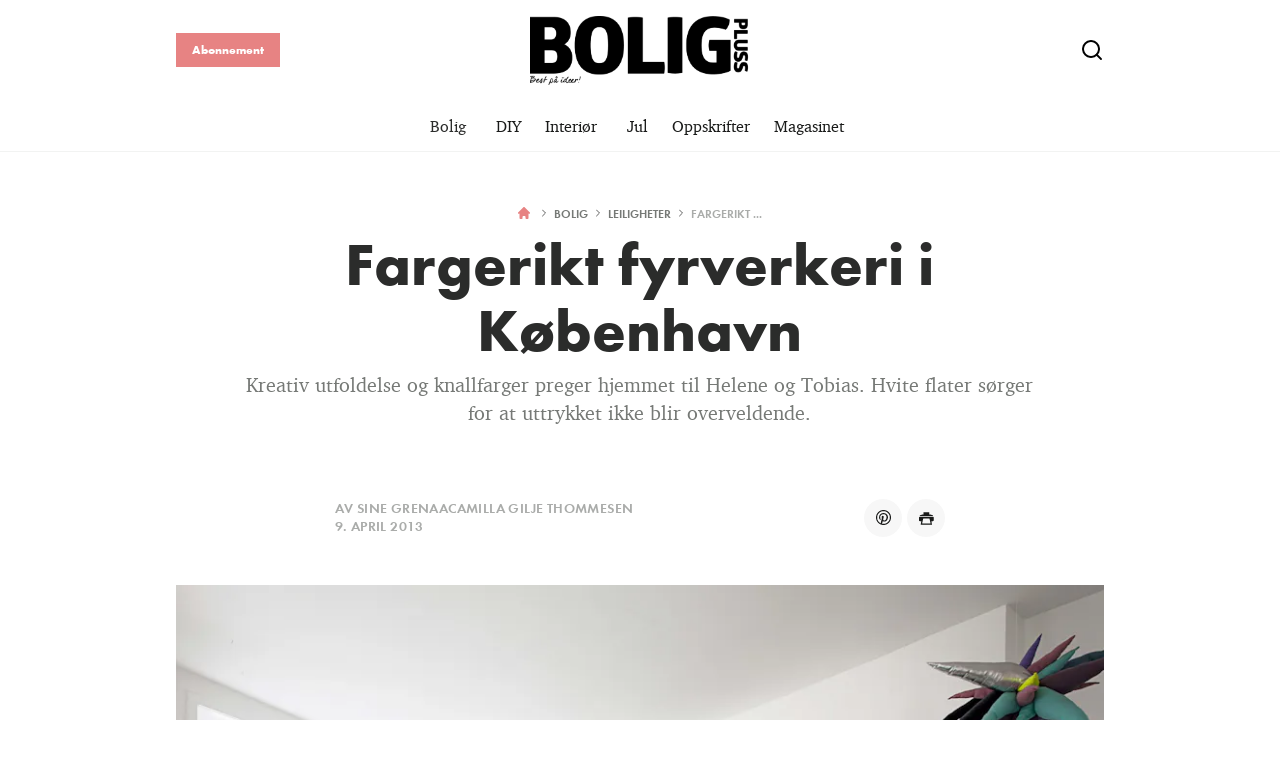

--- FILE ---
content_type: text/html; charset=utf-8
request_url: https://boligpluss.no/bolig/leiligheter/fargerikt-fyrverkeri-i-kobenhavn
body_size: 47952
content:
<!doctype html>
<html data-n-head-ssr lang="nb" data-n-head="%7B%22lang%22:%7B%22ssr%22:%22nb%22%7D%7D">
  <head >
    <title>Fargerikt fyrverkeri i København | boligpluss.no</title><meta data-n-head="ssr" charset="utf-8"><meta data-n-head="ssr" name="viewport" content="width=device-width, initial-scale=1"><meta data-n-head="ssr" name="mobile-web-app-capable" content="yes"><meta data-n-head="ssr" name="apple-mobile-web-app-capable" content="yes"><meta data-n-head="ssr" name="apple-mobile-web-app-status-bar-style" content="black"><meta data-n-head="ssr" name="HandheldFriendly" content="true"><meta data-n-head="ssr" http-equiv="Accept-CH" content="DPR, Width, Viewport-Width"><meta data-n-head="ssr" http-equiv="X-UA-Compatible" content="IE=edge,chrome=1"><meta data-n-head="ssr" name="format-detection" content="telephone=no,date=no,address=no,email=no,url=no"><meta data-n-head="ssr" name="bwlVersion" content="1.5.2"><meta data-n-head="ssr" property="fb:app_id" content="casper.trolle@bonnier.dk"><meta data-n-head="ssr" property="og:locale" content="nb_NO"><meta data-n-head="ssr" property="og:site_name" content="BoligPluss"><meta data-n-head="ssr" property="theme-color" content="#ed4b36"><meta data-n-head="ssr" name="description" content="Kreativ utfoldelse og knallfarger preger hjemmet til Helene og Tobias. Hvite flater sørger for at uttrykket ikke blir overveldende."><meta data-n-head="ssr" property="og:url" content="https://boligpluss.no/bolig/leiligheter/fargerikt-fyrverkeri-i-kobenhavn"><meta data-n-head="ssr" property="og:title" content="Fargerikt fyrverkeri i København"><meta data-n-head="ssr" property="og:description" content="Kreativ utfoldelse og knallfarger preger hjemmet til Helene og Tobias. Hvite flater sørger for at uttrykket ikke blir overveldende."><meta data-n-head="ssr" property="og:type" content="article"><meta data-n-head="ssr" property="article:published_time" content="2013-04-09T04:00:00.000Z"><meta data-n-head="ssr" property="article:modified_time" content="2013-04-09T04:00:00.000Z"><meta data-n-head="ssr" property="article:section" content="Leiligheter"><meta data-n-head="ssr" property="og:article:author" content="Sine GrenaaCamilla Gilje Thommesen"><meta data-n-head="ssr" property="og:image" content="https://images.bonnier.cloud/files/bom/production/788b17146b914f9e90c8a24aee7dffbe-scaled.jpg?max-w=1200&amp;max-h=630&amp;fit=crop"><meta data-n-head="ssr" property="og:image:type" content="image/jpeg"><meta data-n-head="ssr" property="og:image:secure_url" content="https://images.bonnier.cloud/files/bom/production/788b17146b914f9e90c8a24aee7dffbe-scaled.jpg?max-w=1200&amp;max-h=630&amp;fit=crop"><meta data-n-head="ssr" property="og:image:width" content="1200"><meta data-n-head="ssr" property="og:image:height" content="630"><meta data-n-head="ssr" name="twitter:card" content="summary_large_image"><meta data-n-head="ssr" name="twitter:description" content="Kreativ utfoldelse og knallfarger preger hjemmet til Helene og Tobias. Hvite flater sørger for at uttrykket ikke blir overveldende."><meta data-n-head="ssr" name="twitter:title" content="Fargerikt fyrverkeri i København"><meta data-n-head="ssr" name="twitter:image" content="https://images.bonnier.cloud/files/bom/production/788b17146b914f9e90c8a24aee7dffbe-scaled.jpg"><meta data-n-head="ssr" name="twitter:image" content="https://images.bonnier.cloud/files/bom/production/788b17146b914f9e90c8a24aee7dffbe-scaled.jpg"><meta data-n-head="ssr" name="cxense-site-id" content="1128276780542315957"><meta data-n-head="ssr" name="cXenseParse:bno-country" content="no"><meta data-n-head="ssr" name="cXenseParse:bno-brand" content="BOL"><meta data-n-head="ssr" name="cXenseParse:bno-language" content="nb"><meta data-n-head="ssr" name="cXenseParse:articleid" content="59046"><meta data-n-head="ssr" name="cXenseParse:bno-pagetype" content="article"><meta data-n-head="ssr" name="cXenseParse:pageclass" content="content"><meta data-n-head="ssr" name="cXenseParse:title" content="Fargerikt fyrverkeri i København"><meta data-n-head="ssr" name="cXenseParse:body-text" content=""><meta data-n-head="ssr" name="cXenseParse:description" content="Kreativ utfoldelse og knallfarger preger hjemmet til Helene og Tobias. Hvite flater sørger for at uttrykket ikke blir overveldende."><meta data-n-head="ssr" name="cXenseParse:image" content="https://images.bonnier.cloud/files/bom/production/788b17146b914f9e90c8a24aee7dffbe-scaled.jpg"><meta data-n-head="ssr" name="cXenseParse:bno-danishsearchtitle" content=""><meta data-n-head="ssr" name="cXenseParse:recs:recommendable" content="true"><meta data-n-head="ssr" name="cXenseParse:bno-metatag-changedate" content="2013-04-09T04:00:00.000Z"><meta data-n-head="ssr" name="cXenseParse:recs:publishtime" content="2013-04-09T04:00:00.000Z"><meta data-n-head="ssr" name="cXenseParse:time:bno-featuredtime" content="2013-04-09T04:00:00.000Z"><meta data-n-head="ssr" name="cXenseParse:bno-reading-time" content="3"><meta data-n-head="ssr" name="cXenseParse:bno-taxo-cat" content="Leiligheter"><meta data-n-head="ssr" name="cXenseParse:bno-taxo-cat-url" content="https://boligpluss.no/bolig/leiligheter"><meta data-n-head="ssr" name="cXenseParse:bno-taxo-cat-top" content="Bolig"><meta data-n-head="ssr" name="cXenseParse:bno-taxo-editorial-type" content=""><meta data-n-head="ssr" name="bcm-brand" content="BOL"><meta data-n-head="ssr" name="bcm-country" content="no"><meta data-n-head="ssr" name="bcm-type" content="site"><meta data-n-head="ssr" name="bcm-tablet-breakpoint" content="1025"><meta data-n-head="ssr" name="bcm-mobile-breakpoint" content="768"><meta data-n-head="ssr" name="bcm-title" content="Fargerikt fyrverkeri i København"><meta data-n-head="ssr" name="bcm-sub" content="Bolig"><meta data-n-head="ssr" name="bcm-categories" content="Leiligheter,Bolig"><meta data-n-head="ssr" name="bcm-tags" content=""><meta data-n-head="ssr" name="robots" content="max-image-preview:large"><meta data-n-head="ssr" property="bad:device" name="bad:device" content="desktop"><meta data-n-head="ssr" property="bad:pageType" name="bad:pageType" content="article"><meta data-n-head="ssr" data-n-head="ssr" name="cXenseParse:bno-dominantimage-crop-tv" content="q=60&amp;fp-x=0.5&amp;fp-y=0.5&amp;fit=crop&amp;crop=focalpoint&amp;ar=13:9"><meta data-n-head="ssr" data-n-head="ssr" name="cXenseParse:bno-dominantimage-crop-square" content="q=60&amp;fp-x=0.5&amp;fp-y=0.5&amp;fit=crop&amp;crop=focalpoint&amp;ar=1:1"><meta data-n-head="ssr" data-n-head="ssr" name="cXenseParse:bno-dominantimage-crop-wide169" content="q=60&amp;fp-x=0.5&amp;fp-y=0.5&amp;fit=crop&amp;crop=focalpoint&amp;ar=16:9"><meta data-n-head="ssr" data-n-head="ssr" name="cXenseParse:bno-dominantimage-crop-tv" content="q=60&amp;fp-x=0.5&amp;fp-y=0.5&amp;fit=crop&amp;crop=focalpoint&amp;ar=13:9"><meta data-n-head="ssr" data-n-head="ssr" name="cXenseParse:bno-dominantimage-crop-square" content="q=60&amp;fp-x=0.5&amp;fp-y=0.5&amp;fit=crop&amp;crop=focalpoint&amp;ar=1:1"><meta data-n-head="ssr" data-n-head="ssr" name="cXenseParse:bno-dominantimage-crop-wide169" content="q=60&amp;fp-x=0.5&amp;fp-y=0.5&amp;fit=crop&amp;crop=focalpoint&amp;ar=16:9"><meta data-n-head="ssr" data-n-head="ssr" name="cXenseParse:bno-dominantimage-crop-tv" content="q=60&amp;fp-x=0.5&amp;fp-y=0.5&amp;fit=crop&amp;crop=focalpoint&amp;ar=13:9"><meta data-n-head="ssr" data-n-head="ssr" name="cXenseParse:bno-dominantimage-crop-square" content="q=60&amp;fp-x=0.5&amp;fp-y=0.5&amp;fit=crop&amp;crop=focalpoint&amp;ar=1:1"><meta data-n-head="ssr" data-n-head="ssr" name="cXenseParse:bno-dominantimage-crop-wide169" content="q=60&amp;fp-x=0.5&amp;fp-y=0.5&amp;fit=crop&amp;crop=focalpoint&amp;ar=16:9"><meta data-n-head="ssr" data-n-head="ssr" name="cXenseParse:bno-dominantimage-crop-tv" content="q=60&amp;fp-x=0.5&amp;fp-y=0.5&amp;fit=crop&amp;crop=focalpoint&amp;ar=13:9"><meta data-n-head="ssr" data-n-head="ssr" name="cXenseParse:bno-dominantimage-crop-square" content="q=60&amp;fp-x=0.5&amp;fp-y=0.5&amp;fit=crop&amp;crop=focalpoint&amp;ar=1:1"><meta data-n-head="ssr" data-n-head="ssr" name="cXenseParse:bno-dominantimage-crop-wide169" content="q=60&amp;fp-x=0.5&amp;fp-y=0.5&amp;fit=crop&amp;crop=focalpoint&amp;ar=16:9"><meta data-n-head="ssr" data-n-head="ssr" name="cXenseParse:bno-dominantimage-crop-tv" content="q=60&amp;fp-x=0.5&amp;fp-y=0.5&amp;fit=crop&amp;crop=focalpoint&amp;ar=13:9"><meta data-n-head="ssr" data-n-head="ssr" name="cXenseParse:bno-dominantimage-crop-square" content="q=60&amp;fp-x=0.5&amp;fp-y=0.5&amp;fit=crop&amp;crop=focalpoint&amp;ar=1:1"><meta data-n-head="ssr" data-n-head="ssr" name="cXenseParse:bno-dominantimage-crop-wide169" content="q=60&amp;fp-x=0.5&amp;fp-y=0.5&amp;fit=crop&amp;crop=focalpoint&amp;ar=16:9"><meta data-n-head="ssr" data-n-head="ssr" name="cXenseParse:bno-dominantimage-crop-tv" content="q=60&amp;fp-x=0.5&amp;fp-y=0.5&amp;fit=crop&amp;crop=focalpoint&amp;ar=13:9"><meta data-n-head="ssr" data-n-head="ssr" name="cXenseParse:bno-dominantimage-crop-square" content="q=60&amp;fp-x=0.5&amp;fp-y=0.5&amp;fit=crop&amp;crop=focalpoint&amp;ar=1:1"><meta data-n-head="ssr" data-n-head="ssr" name="cXenseParse:bno-dominantimage-crop-wide169" content="q=60&amp;fp-x=0.5&amp;fp-y=0.5&amp;fit=crop&amp;crop=focalpoint&amp;ar=16:9"><meta data-n-head="ssr" data-n-head="ssr" name="cXenseParse:bno-dominantimage-crop-tv" content="q=60&amp;fp-x=0.5&amp;fp-y=0.5&amp;fit=crop&amp;crop=focalpoint&amp;ar=13:9"><meta data-n-head="ssr" data-n-head="ssr" name="cXenseParse:bno-dominantimage-crop-square" content="q=60&amp;fp-x=0.5&amp;fp-y=0.5&amp;fit=crop&amp;crop=focalpoint&amp;ar=1:1"><meta data-n-head="ssr" data-n-head="ssr" name="cXenseParse:bno-dominantimage-crop-wide169" content="q=60&amp;fp-x=0.5&amp;fp-y=0.5&amp;fit=crop&amp;crop=focalpoint&amp;ar=16:9"><meta data-n-head="ssr" data-n-head="ssr" name="cXenseParse:bno-dominantimage-crop-tv" content="q=60&amp;fp-x=0.5&amp;fp-y=0.5&amp;fit=crop&amp;crop=focalpoint&amp;ar=13:9"><meta data-n-head="ssr" data-n-head="ssr" name="cXenseParse:bno-dominantimage-crop-square" content="q=60&amp;fp-x=0.5&amp;fp-y=0.5&amp;fit=crop&amp;crop=focalpoint&amp;ar=1:1"><meta data-n-head="ssr" data-n-head="ssr" name="cXenseParse:bno-dominantimage-crop-wide169" content="q=60&amp;fp-x=0.5&amp;fp-y=0.5&amp;fit=crop&amp;crop=focalpoint&amp;ar=16:9"><meta data-n-head="ssr" data-n-head="ssr" name="cXenseParse:bno-dominantimage-crop-tv" content="q=60&amp;fp-x=0.5&amp;fp-y=0.5&amp;fit=crop&amp;crop=focalpoint&amp;ar=13:9"><meta data-n-head="ssr" data-n-head="ssr" name="cXenseParse:bno-dominantimage-crop-square" content="q=60&amp;fp-x=0.5&amp;fp-y=0.5&amp;fit=crop&amp;crop=focalpoint&amp;ar=1:1"><meta data-n-head="ssr" data-n-head="ssr" name="cXenseParse:bno-dominantimage-crop-wide169" content="q=60&amp;fp-x=0.5&amp;fp-y=0.5&amp;fit=crop&amp;crop=focalpoint&amp;ar=16:9"><meta data-n-head="ssr" data-n-head="ssr" name="cXenseParse:bno-dominantimage-crop-tv" content="q=60&amp;fp-x=0.5&amp;fp-y=0.5&amp;fit=crop&amp;crop=focalpoint&amp;ar=13:9"><meta data-n-head="ssr" data-n-head="ssr" name="cXenseParse:bno-dominantimage-crop-square" content="q=60&amp;fp-x=0.5&amp;fp-y=0.5&amp;fit=crop&amp;crop=focalpoint&amp;ar=1:1"><meta data-n-head="ssr" data-n-head="ssr" name="cXenseParse:bno-dominantimage-crop-wide169" content="q=60&amp;fp-x=0.5&amp;fp-y=0.5&amp;fit=crop&amp;crop=focalpoint&amp;ar=16:9"><meta data-n-head="ssr" data-n-head="ssr" name="cXenseParse:bno-dominantimage-crop-tv" content="q=60&amp;fp-x=0.5&amp;fp-y=0.5&amp;fit=crop&amp;crop=focalpoint&amp;ar=13:9"><meta data-n-head="ssr" data-n-head="ssr" name="cXenseParse:bno-dominantimage-crop-square" content="q=60&amp;fp-x=0.5&amp;fp-y=0.5&amp;fit=crop&amp;crop=focalpoint&amp;ar=1:1"><meta data-n-head="ssr" data-n-head="ssr" name="cXenseParse:bno-dominantimage-crop-wide169" content="q=60&amp;fp-x=0.5&amp;fp-y=0.5&amp;fit=crop&amp;crop=focalpoint&amp;ar=16:9"><meta data-n-head="ssr" data-n-head="ssr" name="cXenseParse:bno-dominantimage-crop-tv" content="q=60&amp;fp-x=0.5&amp;fp-y=0.5&amp;fit=crop&amp;crop=focalpoint&amp;ar=13:9"><meta data-n-head="ssr" data-n-head="ssr" name="cXenseParse:bno-dominantimage-crop-square" content="q=60&amp;fp-x=0.5&amp;fp-y=0.5&amp;fit=crop&amp;crop=focalpoint&amp;ar=1:1"><meta data-n-head="ssr" data-n-head="ssr" name="cXenseParse:bno-dominantimage-crop-wide169" content="q=60&amp;fp-x=0.5&amp;fp-y=0.5&amp;fit=crop&amp;crop=focalpoint&amp;ar=16:9"><meta data-n-head="ssr" data-n-head="ssr" name="cXenseParse:bno-dominantimage-crop-tv" content="q=60&amp;fp-x=0.5&amp;fp-y=0.5&amp;fit=crop&amp;crop=focalpoint&amp;ar=13:9"><meta data-n-head="ssr" data-n-head="ssr" name="cXenseParse:bno-dominantimage-crop-square" content="q=60&amp;fp-x=0.5&amp;fp-y=0.5&amp;fit=crop&amp;crop=focalpoint&amp;ar=1:1"><meta data-n-head="ssr" data-n-head="ssr" name="cXenseParse:bno-dominantimage-crop-wide169" content="q=60&amp;fp-x=0.5&amp;fp-y=0.5&amp;fit=crop&amp;crop=focalpoint&amp;ar=16:9"><link data-n-head="ssr" rel="icon" type="image/x-icon" href="/favicon.ico"><link data-n-head="ssr" rel="preconnect" href="https://dev.visualwebsiteoptimizer.com"><link data-n-head="ssr" rel="canonical" href="https://boligpluss.no/bolig/leiligheter/fargerikt-fyrverkeri-i-kobenhavn"><link data-n-head="ssr" rel="alternate" type="application/rss+xml" title="BoligPluss RSS feed" href="https://boligpluss.no/feed/rss"><link data-n-head="ssr" rel="alternate" hreflang="nb-NO" href="https://boligpluss.no/bolig/leiligheter/fargerikt-fyrverkeri-i-kobenhavn"><script data-n-head="ssr" type="text/javascript" id="vwoCode">  window._vwo_code || (function() {
            var account_id = 713144,
                version = 2.1,
                settings_tolerance = 2000,
                hide_element = 'body',
                hide_element_style = 'opacity:0 !important;filter:alpha(opacity=0) !important;background:none !important;transition:none !important;',
                f = false, w = window, d = document, v = d.querySelector('#vwoCode'),
                cK = '_vwo_' + account_id + '_settings', cc = {};
            try {
              var c = JSON.parse(localStorage.getItem('_vwo_' + account_id + '_config'));
              cc = c && typeof c === 'object' ? c : {};
            } catch (e) {}
            var stT = cc.stT === 'session' ? w.sessionStorage : w.localStorage;
            code = {
              use_existing_jquery: function() { return typeof use_existing_jquery !== 'undefined' ? use_existing_jquery : undefined; },
              library_tolerance: function() { return typeof library_tolerance !== 'undefined' ? library_tolerance : undefined; },
              settings_tolerance: function() { return cc.sT || settings_tolerance; },
              hide_element_style: function() { return '{' + (cc.hES || hide_element_style) + '}'; },
              hide_element: function() {
                if (performance.getEntriesByName('first-contentful-paint')[0]) { return ''; }
                return typeof cc.hE === 'string' ? cc.hE : hide_element;
              },
              getVersion: function() { return version; },
              finish: function(e) {
                if (!f) {
                  f = true;
                  var t = d.getElementById('_vis_opt_path_hides');
                  if (t) t.parentNode.removeChild(t);
                  if (e) (new Image).src = 'https://dev.visualwebsiteoptimizer.com/ee.gif?a=' + account_id + e;
                }
              },
              finished: function() { return f; },
              addScript: function(e) {
                var t = d.createElement('script');
                t.type = 'text/javascript';
                if (e.src) { t.src = e.src; } else { t.text = e.text; }
                d.getElementsByTagName('head')[0].appendChild(t);
              },
              load: function(e, t) {
                var i = this.getSettings(), n = d.createElement('script'), r = this;
                t = t || {};
                if (i) {
                  n.textContent = i;
                  d.getElementsByTagName('head')[0].appendChild(n);
                  if (!w.VWO || VWO.caE) {
                    stT.removeItem(cK);
                    r.load(e);
                  }
                } else {
                  var o = new XMLHttpRequest();
                  o.open('GET', e, true);
                  o.withCredentials = !t.dSC;
                  o.responseType = t.responseType || 'text';
                  o.onload = function() {
                    if (t.onloadCb) { return t.onloadCb(o, e); }
                    if (o.status === 200) { _vwo_code.addScript({ text: o.responseText }); }
                    else { _vwo_code.finish('&e=loading_failure:' + e); }
                  };
                  o.onerror = function() {
                    if (t.onerrorCb) { return t.onerrorCb(e); }
                    _vwo_code.finish('&e=loading_failure:' + e);
                  };
                  o.send();
                }
              },
              getSettings: function() {
                try {
                  var e = stT.getItem(cK);
                  if (!e) { return; }
                  e = JSON.parse(e);
                  if (Date.now() > e.e) {
                    stT.removeItem(cK);
                    return;
                  }
                  return e.s;
                } catch (e) { return; }
              },
              init: function() {
                if (d.URL.indexOf('__vwo_disable__') > -1) return;
                var e = this.settings_tolerance();
                w._vwo_settings_timer = setTimeout(function() {
                  _vwo_code.finish();
                  stT.removeItem(cK);
                }, e);
                var t;
                if (this.hide_element() !== 'body') {
                  t = d.createElement('style');
                  var i = this.hide_element(), n = i ? i + this.hide_element_style() : '', r = d.getElementsByTagName('head')[0];
                  t.setAttribute('id', '_vis_opt_path_hides');
                  v && t.setAttribute('nonce', v.nonce);
                  t.setAttribute('type', 'text/css');
                  if (t.styleSheet) t.styleSheet.cssText = n;
                  else t.appendChild(d.createTextNode(n));
                  r.appendChild(t);
                } else {
                  t = d.getElementsByTagName('head')[0];
                  var n = d.createElement('div');
                  n.style.cssText = 'z-index: 2147483647 !important;position: fixed !important;left: 0 !important;top: 0 !important;width: 100% !important;height: 100% !important;background: white !important;';
                  n.setAttribute('id', '_vis_opt_path_hides');
                  n.classList.add('_vis_hide_layer');
                  t.parentNode.insertBefore(n, t.nextSibling);
                }
                var o = 'https://dev.visualwebsiteoptimizer.com/j.php?a=' + account_id + '&u=' + encodeURIComponent(d.URL) + '&vn=' + version;
                if (w.location.search.indexOf('_vwo_xhr') !== -1) {
                  this.addScript({ src: o });
                } else {
                  this.load(o + '&x=true');
                }
              }
            };
            w._vwo_code = code;
            code.init();
          })();
      
          window.VWO = window.VWO || [];
          window.VWO.push(['onVariationApplied', function(data) {
            var expId = data[1];
            var variationId = data[2];
            if (typeof(_vwo_exp[expId].comb_n[variationId]) !== 'undefined' && ['VISUAL_AB', 'VISUAL', 'SPLIT_URL', 'SURVEY'].indexOf(_vwo_exp[expId].type) > -1) {
              var x = [_vwo_exp[expId].comb_n[variationId]];
              window._mfq = window._mfq || [];
              window._mfq.push(["tag", "Variant: " + x]);
            }
          }]);  </script><script data-n-head="ssr" data-hid="gtm-script">if(!window._gtm_init){window._gtm_init=1;(function(w,n,d,m,e,p){w[d]=(w[d]==1||n[d]=='yes'||n[d]==1||n[m]==1||(w[e]&&w[e][p]&&w[e][p]()))?1:0})(window,navigator,'doNotTrack','msDoNotTrack','external','msTrackingProtectionEnabled');(function(w,d,s,l,x,y){w[x]={};w._gtm_inject=function(i){if(w.doNotTrack||w[x][i])return;w[x][i]=1;w[l]=w[l]||[];w[l].push({'gtm.start':new Date().getTime(),event:'gtm.js'});var f=d.getElementsByTagName(s)[0],j=d.createElement(s);j.async=true;j.src='https://www.googletagmanager.com/gtm.js?id='+i;f.parentNode.insertBefore(j,f);}})(window,document,'script','dataLayer','_gtm_ids','_gtm_inject')}</script><script data-n-head="ssr" data-hid="CookieConsent" id="CookieConsent" type="text/javascript" charset="utf-8">window.gdprAppliesGlobally=true;(function(){function r(e){if(!window.frames[e]){if(document.body&&document.body.firstChild){var t=document.body;var n=document.createElement("iframe");n.style.display="none";n.name=e;n.title=e;t.insertBefore(n,t.firstChild)}else{setTimeout(function(){r(e)},5)}}}function e(n,i,o,c,s){function e(e,t,n,r){if(typeof n!=="function"){return}if(!window[i]){window[i]=[]}var a=false;if(s){a=s(e,r,n)}if(!a){window[i].push({command:e,version:t,callback:n,parameter:r})}}e.stub=true;e.stubVersion=2;function t(r){if(!window[n]||window[n].stub!==true){return}if(!r.data){return}var a=typeof r.data==="string";var e;try{e=a?JSON.parse(r.data):r.data}catch(t){return}if(e[o]){var i=e[o];window[n](i.command,i.version,function(e,t){var n={};n[c]={returnValue:e,success:t,callId:i.callId};r.source.postMessage(a?JSON.stringify(n):n,"*")},i.parameter)}}if(typeof window[n]!=="function"){window[n]=e;if(window.addEventListener){window.addEventListener("message",t,false)}else{window.attachEvent("onmessage",t)}}}e("__tcfapi","__tcfapiBuffer","__tcfapiCall","__tcfapiReturn");r("__tcfapiLocator");(function(e,t){var n=document.createElement("link");n.rel="preload";n.as="script";var r=document.createElement("script");r.id="spcloader";r.type="text/javascript";r["async"]=true;r.charset="utf-8";var a="https://sdk.privacy-center.org/"+e+"/loader.js?target_type=notice&target="+t;n.href=a;r.src=a;var i=document.getElementsByTagName("script")[0];i.parentNode.insertBefore(n,i);i.parentNode.insertBefore(r,i)})("fb809c51-e9cd-4e35-a92d-e44bb858841e","erCVaH6R")})();</script><script data-n-head="ssr" data-hid="DidomiConfig" innterHTML="window.didomiConfig = {
        user: {
          bots: {
            consentRequired: false,
            types: ['crawlers', 'performance'],
            extraUserAgents: [],
          }
        }
      }" type="text/javascript" charset="utf-8"></script><script data-n-head="ssr" data-hid="gpt-script-id" src="https://securepubads.g.doubleclick.net/tag/js/gpt.js" data-vendor="google"></script><script data-n-head="ssr" data-hid="rubicon-script-id" src="https://micro.rubiconproject.com/prebid/dynamic/12954.js?site=BP_NO" id="rubicon-script-id" data-vendor="iab:52"></script><script data-n-head="ssr" data-hid="cxense" src="https://cdn.cxense.com/cx.cce.js" defer ssr="false"></script><script data-n-head="ssr" data-hid="common-bonnier-datalayer-cloud-script" src="https://europe-west1-bonnier-big-data.cloudfunctions.net/commonBonnierDataLayer" async></script><script data-n-head="ssr" data-hid="cxense-init" type="text/javascript" charset="utf-8">
            window.cX = window.cX || {}
            window.cX.callQueue = window.cX.callQueue || []
            window.cX.callQueue.push(['setSiteId', '1128276780542315957'])
            window.cX.callQueue.push(['sendPageViewEvent'])
          </script><script data-n-head="ssr" data-hid="piano-script" type="text/javascript" charset="utf-8" ssr="false">
          tp = window.tp || [];
          tp.push(["setAid", 'VulKz6Mlpu']);
          tp.push(["setSandbox", false]);
          tp.push(["setCxenseSiteId", '1128276780542315957']);

          (function(src) {
              var a = document.createElement("script");
              a.type = "text/javascript";
              a.async = true;
              a.src = src;
              var b = document.getElementsByTagName("script")[0];
              b.parentNode.insertBefore(a, b)
          })("https://cdn.tinypass.com/api/tinypass.min.js");
      </script><script data-n-head="ssr" type="application/ld+json">[{"@context":"https://schema.org","@type":"Article","@id":"https://boligpluss.no/bolig/leiligheter/fargerikt-fyrverkeri-i-kobenhavn#article","inLanguage":"nb-NO","url":"https://boligpluss.no/bolig/leiligheter/fargerikt-fyrverkeri-i-kobenhavn","mainEntityOfPage":"https://boligpluss.no/bolig/leiligheter/fargerikt-fyrverkeri-i-kobenhavn","name":"Fargerikt fyrverkeri i København","image":"https://images.bonnier.cloud/files/bom/production/788b17146b914f9e90c8a24aee7dffbe-scaled.jpg","description":"Kreativ utfoldelse og knallfarger preger hjemmet til Helene og Tobias. Hvite flater sørger for at uttrykket ikke blir overveldende.","headline":"Fargerikt fyrverkeri i København","datePublished":"2013-04-09T04:00:00.000Z","dateModified":"2013-04-09T04:00:00.000Z","publisher":[{"@type":"Organization","url":"https://boligpluss.no","name":"BoligPluss","description":"BoligPluss er best på ideer! Vi viser ikke bare drømmehjemmene, men også hvordan du kan få det slik selv.","logo":[{"@type":"ImageObject","url":"boligpluss.no/logo.png"}]}],"author":[{"@type":"Person","@id":"https://boligpluss.no/author/sine-grenaacamilla-gilje-thommesen#Person","name":"Sine GrenaaCamilla Gilje Thommesen","url":"https://boligpluss.no/author/sine-grenaacamilla-gilje-thommesen","jobTitle":null,"description":"","image":[]}],"potentialAction":[{"@type":"ReadAction","target":["https://boligpluss.no"]},{"@type":"SearchAction","target":[{"@type":"EntryPoint","urlTemplate":"https://boligpluss.no/search?s={search_term_string}"}],"query-input":[{"@type":"PropertyValueSpecification","valueRequired":"https://schema.org/True","valueName":"search_term_string"}]}]},{"@context":"https://schema.org","@type":"ItemList","itemListElement":[]},{"@context":"https://schema.org","@type":"ItemList","itemListElement":[]},{"@context":"https://schema.org","@type":"BreadcrumbList","itemListElement":[{"@context":"https://schema.org","@type":"ListItem","position":0,"name":"bolig","item":"https://bolig"},{"@context":"https://schema.org","@type":"ListItem","position":1,"name":"leiligheter","item":"https://boligpluss.no/bolig/leiligheter"},{"@context":"https://schema.org","@type":"ListItem","position":2,"name":"fargerikt fyrverkeri i kobenhavn","item":null}]},{"@context":"https://schema.org","@type":"Article","@id":"https://boligpluss.no/bolig/leiligheter/fargerikt-fyrverkeri-i-kobenhavn#article","inLanguage":"nb-NO","isAccessibleForFree":true}]</script><link rel="preload" href="/_nuxt/e2b7b77.js" as="script"><link rel="preload" href="/_nuxt/624ed6f.js" as="script"><link rel="preload" href="/_nuxt/css/ce3c010.css" as="style"><link rel="preload" href="/_nuxt/bacac2f.js" as="script"><link rel="preload" href="/_nuxt/css/5993718.css" as="style"><link rel="preload" href="/_nuxt/59a7468.js" as="script"><link rel="preload" href="/_nuxt/f050e0d.js" as="script"><link rel="preload" href="/_nuxt/css/fc7695f.css" as="style"><link rel="preload" href="/_nuxt/77d3844.js" as="script"><link rel="preload" href="/_nuxt/css/db28b20.css" as="style"><link rel="preload" href="/_nuxt/4721401.js" as="script"><link rel="preload" href="/_nuxt/33629b1.js" as="script"><link rel="preload" href="/_nuxt/css/999e79e.css" as="style"><link rel="preload" href="/_nuxt/326a43e.js" as="script"><link rel="preload" href="/_nuxt/722e0fc.js" as="script"><link rel="preload" href="/_nuxt/css/e51f96b.css" as="style"><link rel="preload" href="/_nuxt/dc20c37.js" as="script"><link rel="preload" href="/_nuxt/css/807bd80.css" as="style"><link rel="preload" href="/_nuxt/23c5d28.js" as="script"><link rel="stylesheet" href="/_nuxt/css/ce3c010.css"><link rel="stylesheet" href="/_nuxt/css/5993718.css"><link rel="stylesheet" href="/_nuxt/css/fc7695f.css"><link rel="stylesheet" href="/_nuxt/css/db28b20.css"><link rel="stylesheet" href="/_nuxt/css/999e79e.css"><link rel="stylesheet" href="/_nuxt/css/e51f96b.css"><link rel="stylesheet" href="/_nuxt/css/807bd80.css">
  </head>
  <body class="no-js" data-n-head="%7B%22class%22:%7B%22ssr%22:%22no-js%22%7D%7D">
    <noscript data-n-head="ssr" data-hid="gtm-noscript" data-pbody="true"><iframe src="https://www.googletagmanager.com/ns.html?id=GTM-5HQ6KLM&" height="0" width="0" style="display:none;visibility:hidden" title="gtm"></iframe></noscript><div data-server-rendered="true" id="__nuxt"><!----><div id="__layout"><main data-fetch-key="data-v-4cf6b0fa:0" style="position:relative;" data-v-4cf6b0fa><div id="mkt-placement-5" data-v-afb14004 data-v-4cf6b0fa></div> <div id="mkt-placement-4" data-v-afb14004 data-v-4cf6b0fa></div> <div id="mkt-placement-11" data-v-afb14004 data-v-4cf6b0fa></div> <div data-v-4cf6b0fa><div class="vue-portal-target" data-v-4cf6b0fa></div></div> <header class="header" data-v-61b359a7 data-v-4cf6b0fa><div class="header__container" data-v-61b359a7><div class="header-grid" data-v-61b359a7><div class="header-grid__logo" data-v-61b359a7><a href="/" title="Tilbake til fronten" class="header__logo nuxt-link-active" data-v-3b65201c data-v-61b359a7><img src="/logo.png" alt="Brand logo" data-v-3b65201c></a></div> <div class="header-grid__subscribe" data-v-61b359a7><a target="_blank" rel="noopener noreferrer nofollow" href="https://abonnement.boligpluss.no/brand/boligpluss/?media=Abonner_link&amp;_ga=2.205092759.687207778.1626782397-69592279.1626782397" class="btn btn--sm subscribe-btn" data-v-61b359a7>
          Abonnement
        </a></div> <div class="header-grid__search" data-v-61b359a7><div class="header-search" data-v-61b359a7><button aria-label="Close search" class="btn--clean" data-v-61b359a7><svg viewBox="0 0 19 18" class="header-search__close-icon" data-v-61b359a7><use xlink:href="/_nuxt/img/sprite.2d4c96a.svg#close"></use></svg></button> <form class="header-search__form" data-v-61b359a7><input id="header-search" aria-label="Search" type="search" name="s" placeholder="Søk" value="" class="header-search__input" data-v-61b359a7> <button type="submit" aria-label="Submit search" class="btn--clean header-search__submit" data-v-61b359a7><svg viewBox="0 0 24 24" class="header-search__icon" data-v-61b359a7><use xlink:href="/_nuxt/img/sprite.2d4c96a.svg#search"></use></svg></button></form></div> <button aria-label="Show search" class="btn--clean" data-v-61b359a7><svg viewBox="0 0 24 24" class="search__icon" data-v-61b359a7><use xlink:href="/_nuxt/img/sprite.2d4c96a.svg#search"></use></svg></button></div> <div class="header-grid__hamburger" data-v-61b359a7><label aria-expanded="false" aria-controls="offcanvas" aria-label="Open menu" tabindex="0" for="main-menu-toggle" class="btn--clean hamburger" data-v-61b359a7><svg viewBox="0 0 23 16" class="hamburger__icon" data-v-61b359a7><use xlink:href="/_nuxt/img/sprite.2d4c96a.svg#menu"></use></svg></label></div></div></div></header> <div class="menu siteNav" data-v-5ff8c2d8 data-v-4cf6b0fa><nav class="menu__container" data-v-5ff8c2d8><ul class="top-menu" data-v-5ff8c2d8><li class="top-menu__item" data-v-5ff8c2d8><a href="/bolig" class="top-menu__link nuxt-link-active" data-v-5ff8c2d8>Bolig
        </a> <svg viewBox="0 0 24 24" class="has-submenu" data-v-5ff8c2d8><use xlink:href="/_nuxt/img/sprite.2d4c96a.svg#chevron-down"></use></svg> <div class="main-submenu" data-v-5ff8c2d8><ul class="main-submenu__list" data-v-5ff8c2d8><li class="main-submenu__item" data-v-5ff8c2d8><a href="/bolig/for-etter" class="main-submenu__link" data-v-5ff8c2d8>Før &amp; etter</a></li><li class="main-submenu__item" data-v-5ff8c2d8><a href="/bolig/hus" class="main-submenu__link" data-v-5ff8c2d8>Hus</a></li><li class="main-submenu__item" data-v-5ff8c2d8><a href="/bolig/hytter" class="main-submenu__link" data-v-5ff8c2d8>Hytter</a></li><li class="main-submenu__item" data-v-5ff8c2d8><a href="/bolig/leiligheter" class="main-submenu__link nuxt-link-active" data-v-5ff8c2d8>Leiligheter</a></li></ul></div></li><li class="top-menu__item" data-v-5ff8c2d8><a href="/diy" class="top-menu__link" data-v-5ff8c2d8>DIY
        </a> <!----> <!----></li><li class="top-menu__item" data-v-5ff8c2d8><a href="/interior" class="top-menu__link" data-v-5ff8c2d8>Interiør
        </a> <svg viewBox="0 0 24 24" class="has-submenu" data-v-5ff8c2d8><use xlink:href="/_nuxt/img/sprite.2d4c96a.svg#chevron-down"></use></svg> <div class="main-submenu" data-v-5ff8c2d8><ul class="main-submenu__list" data-v-5ff8c2d8><li class="main-submenu__item" data-v-5ff8c2d8><a href="/interior/bad" class="main-submenu__link" data-v-5ff8c2d8>Bad</a></li><li class="main-submenu__item" data-v-5ff8c2d8><a href="/interior/barnerom" class="main-submenu__link" data-v-5ff8c2d8>Barnerom</a></li><li class="main-submenu__item" data-v-5ff8c2d8><a href="/interior/entre" class="main-submenu__link" data-v-5ff8c2d8>Entré</a></li><li class="main-submenu__item" data-v-5ff8c2d8><a href="/interior/kjokken" class="main-submenu__link" data-v-5ff8c2d8>Kjøkken</a></li><li class="main-submenu__item" data-v-5ff8c2d8><a href="/interior/kontor" class="main-submenu__link" data-v-5ff8c2d8>Kontor</a></li><li class="main-submenu__item" data-v-5ff8c2d8><a href="/interior/shopping" class="main-submenu__link" data-v-5ff8c2d8>Shopping</a></li><li class="main-submenu__item" data-v-5ff8c2d8><a href="/interior/soverom" class="main-submenu__link" data-v-5ff8c2d8>Soverom</a></li><li class="main-submenu__item" data-v-5ff8c2d8><a href="/interior/stue" class="main-submenu__link" data-v-5ff8c2d8>Stue</a></li><li class="main-submenu__item" data-v-5ff8c2d8><a href="/interior/trender" class="main-submenu__link" data-v-5ff8c2d8>Trender</a></li></ul></div></li><li class="top-menu__item" data-v-5ff8c2d8><a href="/jul" class="top-menu__link" data-v-5ff8c2d8>Jul
        </a> <!----> <!----></li><li class="top-menu__item" data-v-5ff8c2d8><a href="/oppskrifter" class="top-menu__link" data-v-5ff8c2d8>Oppskrifter
        </a> <!----> <!----></li><li class="top-menu__item" data-v-5ff8c2d8><a href="/magasinet" class="top-menu__link" data-v-5ff8c2d8>Magasinet
        </a> <svg viewBox="0 0 24 24" class="has-submenu" data-v-5ff8c2d8><use xlink:href="/_nuxt/img/sprite.2d4c96a.svg#chevron-down"></use></svg> <div class="main-submenu" data-v-5ff8c2d8><ul class="main-submenu__list" data-v-5ff8c2d8><li class="main-submenu__item" data-v-5ff8c2d8><a href="/magasinet/det-nye-magasinet" class="main-submenu__link" data-v-5ff8c2d8>Det nye magasinet</a></li><li class="main-submenu__item" data-v-5ff8c2d8><a href="/magasinet/konkurranser" class="main-submenu__link" data-v-5ff8c2d8>Konkurranser</a></li></ul></div></li></ul></nav></div> <div data-v-3b683907 data-v-4cf6b0fa><input id="main-menu-toggle" type="checkbox" tabindex="-1" class="js-menu-fallback-checkbox" data-v-3b683907> <div id="offcanvas" class="offcanvas" data-v-3b683907><div class="offcanvas__container offcanvas__container__right" data-v-3b683907><nav class="main-nav" data-v-46486f08 data-v-4cf6b0fa><div class="main-nav__top" data-v-46486f08><a href="/" class="main-nav__frontpage-link nuxt-link-active" data-v-46486f08><svg viewBox="0 0 24 24" class="main-nav__svg" data-v-46486f08><use xlink:href="/_nuxt/img/sprite.2d4c96a.svg#chevron-left"></use></svg> <span data-v-46486f08>Gå til forsiden</span></a> <label for="main-menu-toggle" role="presentation" class="btn--clean main-nav__close" data-v-46486f08><svg viewBox="0 0 24 24" class="main-nav__icon" data-v-46486f08><use xlink:href="/_nuxt/img/sprite.2d4c96a.svg#close"></use></svg></label></div> <div class="offcanvas-search" data-v-46486f08><form class="offcanvas-search__form" data-v-46486f08><input id="offcanvas-search" aria-label="Search" name="s" placeholder="Søk" value="" class="offcanvas-search__input" data-v-46486f08> <button type="submit" aria-label="Submit search" class="btn--clean offcanvas-search__submit" data-v-46486f08><svg viewBox="0 0 24 24" class="offcanvas-search__icon" data-v-46486f08><use xlink:href="/_nuxt/img/sprite.2d4c96a.svg#search"></use></svg></button></form></div> <ul role="menubar" class="main-menu" data-v-46486f08><!----> <li role="menuitem" class="main-menu__item" data-v-46486f08><!----> <button id="toggle-116" aria-expanded="false" class="main-menu__btn main-menu__toggle-submenu" data-v-46486f08><span class="main-menu__icon" data-v-46486f08><svg viewBox="0 0 24 24" class="main-menu__svg" data-v-46486f08><use xlink:href="/_nuxt/img/sprite.2d4c96a.svg#chevron-down"></use></svg></span> <span class="main-menu__label" data-v-46486f08>Bolig
        </span></button> <div class="sub-menu" data-v-46486f08><ul class="sub-menu__list" data-v-46486f08><li class="sub-menu__item" data-v-46486f08><a href="/bolig/for-etter" class="sub-menu__link" data-v-46486f08>Før &amp; etter</a></li><li class="sub-menu__item" data-v-46486f08><a href="/bolig/hus" class="sub-menu__link" data-v-46486f08>Hus</a></li><li class="sub-menu__item" data-v-46486f08><a href="/bolig/hytter" class="sub-menu__link" data-v-46486f08>Hytter</a></li><li class="sub-menu__item" data-v-46486f08><a href="/bolig/leiligheter" class="sub-menu__link nuxt-link-active" data-v-46486f08>Leiligheter</a></li></ul></div></li><li role="menuitem" class="main-menu__item" data-v-46486f08><!----> <!----> <a href="/diy" class="main-menu__btn main-menu__link" data-v-46486f08><span class="main-menu__icon" data-v-46486f08></span> <span class="main-menu__label" data-v-46486f08>DIY</span></a></li><li role="menuitem" class="main-menu__item" data-v-46486f08><!----> <button id="toggle-141" aria-expanded="false" class="main-menu__btn main-menu__toggle-submenu" data-v-46486f08><span class="main-menu__icon" data-v-46486f08><svg viewBox="0 0 24 24" class="main-menu__svg" data-v-46486f08><use xlink:href="/_nuxt/img/sprite.2d4c96a.svg#chevron-down"></use></svg></span> <span class="main-menu__label" data-v-46486f08>Interiør
        </span></button> <div class="sub-menu" data-v-46486f08><ul class="sub-menu__list" data-v-46486f08><li class="sub-menu__item" data-v-46486f08><a href="/interior/bad" class="sub-menu__link" data-v-46486f08>Bad</a></li><li class="sub-menu__item" data-v-46486f08><a href="/interior/barnerom" class="sub-menu__link" data-v-46486f08>Barnerom</a></li><li class="sub-menu__item" data-v-46486f08><a href="/interior/entre" class="sub-menu__link" data-v-46486f08>Entré</a></li><li class="sub-menu__item" data-v-46486f08><a href="/interior/kjokken" class="sub-menu__link" data-v-46486f08>Kjøkken</a></li><li class="sub-menu__item" data-v-46486f08><a href="/interior/kontor" class="sub-menu__link" data-v-46486f08>Kontor</a></li><li class="sub-menu__item" data-v-46486f08><a href="/interior/shopping" class="sub-menu__link" data-v-46486f08>Shopping</a></li><li class="sub-menu__item" data-v-46486f08><a href="/interior/soverom" class="sub-menu__link" data-v-46486f08>Soverom</a></li><li class="sub-menu__item" data-v-46486f08><a href="/interior/stue" class="sub-menu__link" data-v-46486f08>Stue</a></li><li class="sub-menu__item" data-v-46486f08><a href="/interior/trender" class="sub-menu__link" data-v-46486f08>Trender</a></li></ul></div></li><li role="menuitem" class="main-menu__item" data-v-46486f08><!----> <!----> <a href="/jul" class="main-menu__btn main-menu__link" data-v-46486f08><span class="main-menu__icon" data-v-46486f08></span> <span class="main-menu__label" data-v-46486f08>Jul</span></a></li><li role="menuitem" class="main-menu__item" data-v-46486f08><!----> <!----> <a href="/oppskrifter" class="main-menu__btn main-menu__link" data-v-46486f08><span class="main-menu__icon" data-v-46486f08></span> <span class="main-menu__label" data-v-46486f08>Oppskrifter</span></a></li><li role="menuitem" class="main-menu__item" data-v-46486f08><!----> <button id="toggle-122" aria-expanded="false" class="main-menu__btn main-menu__toggle-submenu" data-v-46486f08><span class="main-menu__icon" data-v-46486f08><svg viewBox="0 0 24 24" class="main-menu__svg" data-v-46486f08><use xlink:href="/_nuxt/img/sprite.2d4c96a.svg#chevron-down"></use></svg></span> <span class="main-menu__label" data-v-46486f08>Magasinet
        </span></button> <div class="sub-menu" data-v-46486f08><ul class="sub-menu__list" data-v-46486f08><li class="sub-menu__item" data-v-46486f08><a href="/magasinet/det-nye-magasinet" class="sub-menu__link" data-v-46486f08>Det nye magasinet</a></li><li class="sub-menu__item" data-v-46486f08><a href="/magasinet/konkurranser" class="sub-menu__link" data-v-46486f08>Konkurranser</a></li></ul></div></li></ul> <ul role="menubar" class="secondary-menu" data-v-46486f08></ul></nav></div> <div class="offcanvas__overlay" data-v-3b683907></div></div></div> <!----> <div class="content-wrapper" data-v-4cf6b0fa><div class="site-content" data-v-4cf6b0fa><div data-fetch-key="0"><div data-fetch-key="data-v-7b499501:0" class="article sticky-banner-container" data-v-7b499501><DIV class="v-portal" style="display:none;" data-v-7b499501></DIV> <div class="left-div sticky-absolute" data-v-7b499501><!----></div> <article class="article-content" data-v-7b499501><div class="grid__item--full grid__item grid__item--content bcm-banner bonnier-ad topscroll-banner" style="text-align:center !important;" data-v-6c7431a2 data-v-7b499501><b-a-d slotname="rich_media_premium" data-v-6c7431a2></b-a-d></div> <!----> <div class="content page-content article-body" data-v-7b499501><!----> <div class="article" data-v-7b499501><div class="grid page-content" data-v-7b499501><div class="grid__item--header" data-v-7b499501><header class="article-header" data-v-7b499501><div data-v-7b499501><!----> <div class="breadcrumbs" data-v-03bb4690 data-v-7b499501><a href="/" class="breadcrumbs__home" data-v-03bb4690><svg viewBox="0 0 13 13" class="breadcrumbs__home" data-v-03bb4690><use xlink:href="/_nuxt/img/sprite.2d4c96a.svg#home"></use></svg></a> <div class="breadcrumbs__item" data-v-03bb4690><svg viewBox="0 0 24 24" class="breadcrumbs__arrow" data-v-03bb4690><use xlink:href="/_nuxt/img/sprite.2d4c96a.svg#chevron-right"></use></svg> <a href="/bolig" class="breadcrumbs__link nuxt-link-active" data-v-03bb4690>Bolig
    </a></div><div class="breadcrumbs__item" data-v-03bb4690><svg viewBox="0 0 24 24" class="breadcrumbs__arrow" data-v-03bb4690><use xlink:href="/_nuxt/img/sprite.2d4c96a.svg#chevron-right"></use></svg> <a href="/bolig/leiligheter" class="breadcrumbs__link nuxt-link-active" data-v-03bb4690>Leiligheter
    </a></div><div class="breadcrumbs__item" data-v-03bb4690><svg viewBox="0 0 24 24" class="breadcrumbs__arrow" data-v-03bb4690><use xlink:href="/_nuxt/img/sprite.2d4c96a.svg#chevron-right"></use></svg> <span class="breadcrumbs__no-link" data-v-03bb4690>Fargerikt ...</span></div></div></div> <h1 class="article-title cXenseParse" data-v-7b499501>Fargerikt fyrverkeri i København</h1> <p class="article-summary cXenseParse" data-v-7b499501>Kreativ utfoldelse og knallfarger preger hjemmet til Helene og Tobias. Hvite flater sørger for at uttrykket ikke blir overveldende.</p></header></div> <!----></div> <div class="grid__item--full grid__item grid__item--content bcm-banner bonnier-ad" style="text-align:center !important;" data-v-6c7431a2 data-v-7b499501><b-a-d slotname="panorama" data-v-6c7431a2></b-a-d></div> <div class="grid page-content article-body" data-v-7b499501><div id="1009" count="2" timezone_type="3" timezone="Europe/Copenhagen" class="grid__item--content" data-v-528c9508 data-v-7b499501><div class="article-byline" data-v-528c9508><div class="article-byline__content" data-v-528c9508><div class="article-byline__author" data-v-528c9508><div class="article-byline__name" data-v-528c9508><span data-v-528c9508>Av </span> <div data-v-528c9508><span data-v-528c9508>Sine GrenaaCamilla Gilje Thommesen</span> <!----></div></div></div> <div class="article-byline__date" data-v-528c9508>9. april 2013</div></div> <div class="article-byline__share" data-v-528c9508><button aria-label="Share on pinterest" class="btn-share btn-share--pinterest" data-v-528c9508><svg viewBox="0 0 20 20" class="btn-share__icon" data-v-528c9508><use xlink:href="/_nuxt/img/sprite.2d4c96a.svg#pinterest"></use></svg></button><button aria-label="Share on print" class="btn-share btn-share--print" data-v-528c9508><svg viewBox="0 0 20 19" class="btn-share__icon" data-v-528c9508><use xlink:href="/_nuxt/img/sprite.2d4c96a.svg#print"></use></svg></button> <div class="article-share__copied" style="display:none;" data-v-528c9508><span data-v-528c9508>
          Link kopieret til utklippsholderen
        </span></div></div></div></div> <div type="gallery" uuid="6a45282d-8e76-4daa-b174-656164c1922e" class="grid__item--full grid__item" data-v-05f3f70b data-v-7b499501><div class="gallery" data-v-05f3f70b><div data-type="large" class="gallery-content" data-v-05f3f70b><figure class="gallery-item gallery-item--landscape" data-v-05f3f70b><!----> <figcaption class="gallery-item__caption" data-v-05f3f70b><div class="gallery-item__counter" data-v-05f3f70b>
            1 / 10
          </div> <div class="gallery-item__caption-content caption" data-v-05f3f70b><div class="markdown cXenseParse" data-v-05f3f70b>
    <h3 id="morsomt-hjem">
      Morsomt hjem
    </h3>
    

    <p>Helene (31) og Tobias Olsen (31) hadde vært på utkikk etter ny bolig en stund, men fant ingen steder de falt for. Da de trådte inn i den 137 kvadratmeter store leiligheten, var jakten over. De var ikke i tvil - her ville de bo. Hele boligen har lyse gulv og hvite vegger, en perfekt bakgrunn for Helenes kreative interiørstil.</p><ul>
<li>Hjemmet mitt skal være fint, funksjonelt, morsomt og hyggelig. Det stedet der jeg bor, skal gjøre meg glad, sier Helene.</li>
</ul>
<p><strong>Idé!</strong> En hengekøye trenger ikke å henge i hagen. Fest den i taket i stuen, så har du en deilig oase til lesing og hygge.</p></div> <span class="caption__copy" data-v-05f3f70b>
              Lasse Dencker</span></div></figcaption> <a href="https://images-bonnier.imgix.net/files/bom/production/788b17146b914f9e90c8a24aee7dffbe-scaled.jpg?auto=compress,format?auto=compress,format" title="Helene (31) og Tobias Olsen (31) hadde vært på utkikk etter ny bolig en stund, men fant ingen steder de falt for. Da de trådte inn i den 137 kvadratmeter store leiligheten, var jakten over. De var ikke i tvil - her ville de bo. Hele boligen har lyse gulv og hvite vegger, en perfekt bakgrunn for Helenes kreative interiørstil.

- Hjemmet mitt skal være fint, funksjonelt, morsomt og hyggelig. Det stedet der jeg bor, skal gjøre meg glad, sier Helene.

**Idé!** En hengekøye trenger ikke å henge i hagen. Fest den i taket i stuen, så har du en deilig oase til lesing og hygge." data-sub-html="&lt;p&gt;Morsomt hjem

Helene (31) og Tobias Olsen (31) hadde vært på utkikk etter ny bolig en stund, men fant ingen steder de falt for. Da de trådte inn i den 137 kvadratmeter store leiligheten, var jakten over. De var ikke i tvil - her ville de bo. Hele boligen har lyse gulv og hvite vegger, en perfekt bakgrunn for Helenes kreative interiørstil.

Hjemmet mitt skal være fint, funksjonelt, morsomt og hyggelig. Det stedet der jeg bor, skal gjøre meg glad, sier Helene.

Idé! En hengekøye trenger ikke å henge i hagen. Fest den i taket i stuen, så har du en deilig oase til lesing og hygge.&lt;/p&gt;" class="gallery-item__link" data-v-05f3f70b><picture image-class="gallery-item__img" class="image__skeleton" style="padding-top:66.6796875%;--focalpoint:50% 50%;" data-v-b58e1658 data-v-05f3f70b><source data-srcset="https://images-bonnier.imgix.net/files/bom/production/788b17146b914f9e90c8a24aee7dffbe-scaled.jpg?auto=compress,format&amp;w=1024 1024w, https://images-bonnier.imgix.net/files/bom/production/788b17146b914f9e90c8a24aee7dffbe-scaled.jpg?auto=compress,format&amp;w=960 960w, https://images-bonnier.imgix.net/files/bom/production/788b17146b914f9e90c8a24aee7dffbe-scaled.jpg?auto=compress,format&amp;w=900 900w, https://images-bonnier.imgix.net/files/bom/production/788b17146b914f9e90c8a24aee7dffbe-scaled.jpg?auto=compress,format&amp;w=800 800w, https://images-bonnier.imgix.net/files/bom/production/788b17146b914f9e90c8a24aee7dffbe-scaled.jpg?auto=compress,format&amp;w=600 600w, https://images-bonnier.imgix.net/files/bom/production/788b17146b914f9e90c8a24aee7dffbe-scaled.jpg?auto=compress,format&amp;w=500 500w, https://images-bonnier.imgix.net/files/bom/production/788b17146b914f9e90c8a24aee7dffbe-scaled.jpg?auto=compress,format&amp;w=400 400w, https://images-bonnier.imgix.net/files/bom/production/788b17146b914f9e90c8a24aee7dffbe-scaled.jpg?auto=compress,format&amp;w=350 350w, https://images-bonnier.imgix.net/files/bom/production/788b17146b914f9e90c8a24aee7dffbe-scaled.jpg?auto=compress,format&amp;w=300 300w, https://images-bonnier.imgix.net/files/bom/production/788b17146b914f9e90c8a24aee7dffbe-scaled.jpg?auto=compress,format&amp;w=275 275w, https://images-bonnier.imgix.net/files/bom/production/788b17146b914f9e90c8a24aee7dffbe-scaled.jpg?auto=compress,format&amp;w=250 250w, https://images-bonnier.imgix.net/files/bom/production/788b17146b914f9e90c8a24aee7dffbe-scaled.jpg?auto=compress,format&amp;w=225 225w, https://images-bonnier.imgix.net/files/bom/production/788b17146b914f9e90c8a24aee7dffbe-scaled.jpg?auto=compress,format&amp;w=200 200w, https://images-bonnier.imgix.net/files/bom/production/788b17146b914f9e90c8a24aee7dffbe-scaled.jpg?auto=compress,format&amp;w=175 175w, https://images-bonnier.imgix.net/files/bom/production/788b17146b914f9e90c8a24aee7dffbe-scaled.jpg?auto=compress,format&amp;w=150 150w, https://images-bonnier.imgix.net/files/bom/production/788b17146b914f9e90c8a24aee7dffbe-scaled.jpg?auto=compress,format&amp;w=125 125w, https://images-bonnier.imgix.net/files/bom/production/788b17146b914f9e90c8a24aee7dffbe-scaled.jpg?auto=compress,format&amp;w=100 100w" data-v-b58e1658> <img sizes="auto" data-src="https://images-bonnier.imgix.net/files/bom/production/788b17146b914f9e90c8a24aee7dffbe-scaled.jpg?auto=compress,format&amp;w=1024 1024w" src="" alt=" Morsomt hjem" title=" Morsomt hjem" width="1000" height="667" class="lazy image__position" data-v-b58e1658></picture></a></figure><figure class="gallery-item gallery-item--portrait" data-v-05f3f70b><!----> <figcaption class="gallery-item__caption" data-v-05f3f70b><div class="gallery-item__counter" data-v-05f3f70b>
            2 / 10
          </div> <div class="gallery-item__caption-content caption" data-v-05f3f70b><div class="markdown cXenseParse" data-v-05f3f70b>
    <h3 id="kreativt-univers">
      Kreativt univers
    </h3>
    

    <p>Helene er kunstner og lærer i billedkunst, Tobias er lærer, og sammen har de datteren Rosa Lise på knapt ett år. Helene bruker mye av fritiden sin på å lage bilder, kollasjer og skulpturer. Kunsten hennes er populær, og hun har ofte hatt utstillinger i Københavns gater. På den måten blir kunsten tilgjengelig for flere, som impulsivt kan få glede av kunstverkene.</p><p>Det grønne skapet sto etterlatt i et gammelt hus som Helenes mamma arvet, og den gule tyggegummi­automaten fikk Helene til en fest av noen venner. Den virker faktisk!</p></div> <span class="caption__copy" data-v-05f3f70b>
              Lasse Dencker</span></div></figcaption> <a href="https://images-bonnier.imgix.net/files/bom/production/cb9080a8b4b84be7a60be7c9068b178a-scaled.jpg?auto=compress,format?auto=compress,format" title=" Kreativt univers" data-sub-html="&lt;p&gt;Kreativt univers

Helene er kunstner og lærer i billedkunst, Tobias er lærer, og sammen har de datteren Rosa Lise på knapt ett år. Helene bruker mye av fritiden sin på å lage bilder, kollasjer og skulpturer. Kunsten hennes er populær, og hun har ofte hatt utstillinger i Københavns gater. På den måten blir kunsten tilgjengelig for flere, som impulsivt kan få glede av kunstverkene.

Det grønne skapet sto etterlatt i et gammelt hus som Helenes mamma arvet, og den gule tyggegummi­automaten fikk Helene til en fest av noen venner. Den virker faktisk!&lt;/p&gt;" class="gallery-item__link" data-v-05f3f70b><picture image-class="gallery-item__img" class="image__skeleton" style="padding-top:147.63552479815456%;--focalpoint:50% 50%;" data-v-b58e1658 data-v-05f3f70b><source data-srcset="https://images-bonnier.imgix.net/files/bom/production/cb9080a8b4b84be7a60be7c9068b178a-scaled.jpg?auto=compress,format&amp;w=1024 1024w, https://images-bonnier.imgix.net/files/bom/production/cb9080a8b4b84be7a60be7c9068b178a-scaled.jpg?auto=compress,format&amp;w=960 960w, https://images-bonnier.imgix.net/files/bom/production/cb9080a8b4b84be7a60be7c9068b178a-scaled.jpg?auto=compress,format&amp;w=900 900w, https://images-bonnier.imgix.net/files/bom/production/cb9080a8b4b84be7a60be7c9068b178a-scaled.jpg?auto=compress,format&amp;w=800 800w, https://images-bonnier.imgix.net/files/bom/production/cb9080a8b4b84be7a60be7c9068b178a-scaled.jpg?auto=compress,format&amp;w=600 600w, https://images-bonnier.imgix.net/files/bom/production/cb9080a8b4b84be7a60be7c9068b178a-scaled.jpg?auto=compress,format&amp;w=500 500w, https://images-bonnier.imgix.net/files/bom/production/cb9080a8b4b84be7a60be7c9068b178a-scaled.jpg?auto=compress,format&amp;w=400 400w, https://images-bonnier.imgix.net/files/bom/production/cb9080a8b4b84be7a60be7c9068b178a-scaled.jpg?auto=compress,format&amp;w=350 350w, https://images-bonnier.imgix.net/files/bom/production/cb9080a8b4b84be7a60be7c9068b178a-scaled.jpg?auto=compress,format&amp;w=300 300w, https://images-bonnier.imgix.net/files/bom/production/cb9080a8b4b84be7a60be7c9068b178a-scaled.jpg?auto=compress,format&amp;w=275 275w, https://images-bonnier.imgix.net/files/bom/production/cb9080a8b4b84be7a60be7c9068b178a-scaled.jpg?auto=compress,format&amp;w=250 250w, https://images-bonnier.imgix.net/files/bom/production/cb9080a8b4b84be7a60be7c9068b178a-scaled.jpg?auto=compress,format&amp;w=225 225w, https://images-bonnier.imgix.net/files/bom/production/cb9080a8b4b84be7a60be7c9068b178a-scaled.jpg?auto=compress,format&amp;w=200 200w, https://images-bonnier.imgix.net/files/bom/production/cb9080a8b4b84be7a60be7c9068b178a-scaled.jpg?auto=compress,format&amp;w=175 175w, https://images-bonnier.imgix.net/files/bom/production/cb9080a8b4b84be7a60be7c9068b178a-scaled.jpg?auto=compress,format&amp;w=150 150w, https://images-bonnier.imgix.net/files/bom/production/cb9080a8b4b84be7a60be7c9068b178a-scaled.jpg?auto=compress,format&amp;w=125 125w, https://images-bonnier.imgix.net/files/bom/production/cb9080a8b4b84be7a60be7c9068b178a-scaled.jpg?auto=compress,format&amp;w=100 100w" data-v-b58e1658> <img sizes="auto" data-src="https://images-bonnier.imgix.net/files/bom/production/cb9080a8b4b84be7a60be7c9068b178a-scaled.jpg?auto=compress,format&amp;w=1024 1024w" src="" alt=" Kreativt univers" title=" Kreativt univers" width="1000" height="1476" class="lazy image__position" data-v-b58e1658></picture></a></figure><figure class="gallery-item gallery-item--portrait" data-v-05f3f70b><div class="grid__item--full grid__item grid__item--content bcm-banner bonnier-ad" style="text-align:center !important;" data-v-6c7431a2 data-v-05f3f70b><b-a-d slotname="panorama" data-v-6c7431a2></b-a-d></div> <figcaption class="gallery-item__caption" data-v-05f3f70b><div class="gallery-item__counter" data-v-05f3f70b>
            3 / 10
          </div> <div class="gallery-item__caption-content caption" data-v-05f3f70b><div class="markdown cXenseParse" data-v-05f3f70b>
    <h3 id="nips-gir-liv-til-leiligheten">
      Nips gir liv til leiligheten
    </h3>
    

    <p>Den impulsive tilgangen til kunst preger også innredningen i det fargerike hjemmet til Helene og familien. For dem er ikke innkjøp av møbler noe du planlegger. Helene kjøper kun møbler og tilbehør hvis hun tilfeldigvis kommer over noe som passer inn i hennes kreative univers.</p><ul>
<li>Stilen min er fargerik og barnlig. Jeg kunne aldri tenke meg å bo hvitt i hvitt uten alle disse tingene og nipset som gir liv til ­leiligheten, sier hun.</li>
</ul>
<p><strong>Idé!</strong> Tenk alternativt. I den sjarmerende tallerkenhyllen har Helene satt koselige barnebøker på utstilling</p></div> <span class="caption__copy" data-v-05f3f70b>
              Lasse Dencker</span></div></figcaption> <a href="https://images-bonnier.imgix.net/files/bom/production/fc633a180f2849a7a29153d093b40de5-scaled.jpg?auto=compress,format?auto=compress,format" title=" Nips gir liv til leiligheten" data-sub-html="&lt;p&gt;Nips gir liv til leiligheten

Den impulsive tilgangen til kunst preger også innredningen i det fargerike hjemmet til Helene og familien. For dem er ikke innkjøp av møbler noe du planlegger. Helene kjøper kun møbler og tilbehør hvis hun tilfeldigvis kommer over noe som passer inn i hennes kreative univers.

Stilen min er fargerik og barnlig. Jeg kunne aldri tenke meg å bo hvitt i hvitt uten alle disse tingene og nipset som gir liv til ­leiligheten, sier hun.

Idé! Tenk alternativt. I den sjarmerende tallerkenhyllen har Helene satt koselige barnebøker på utstilling&lt;/p&gt;" class="gallery-item__link" data-v-05f3f70b><picture image-class="gallery-item__img" class="image__skeleton" style="padding-top:146.28571428571428%;--focalpoint:50% 50%;" data-v-b58e1658 data-v-05f3f70b><source data-srcset="https://images-bonnier.imgix.net/files/bom/production/fc633a180f2849a7a29153d093b40de5-scaled.jpg?auto=compress,format&amp;w=1024 1024w, https://images-bonnier.imgix.net/files/bom/production/fc633a180f2849a7a29153d093b40de5-scaled.jpg?auto=compress,format&amp;w=960 960w, https://images-bonnier.imgix.net/files/bom/production/fc633a180f2849a7a29153d093b40de5-scaled.jpg?auto=compress,format&amp;w=900 900w, https://images-bonnier.imgix.net/files/bom/production/fc633a180f2849a7a29153d093b40de5-scaled.jpg?auto=compress,format&amp;w=800 800w, https://images-bonnier.imgix.net/files/bom/production/fc633a180f2849a7a29153d093b40de5-scaled.jpg?auto=compress,format&amp;w=600 600w, https://images-bonnier.imgix.net/files/bom/production/fc633a180f2849a7a29153d093b40de5-scaled.jpg?auto=compress,format&amp;w=500 500w, https://images-bonnier.imgix.net/files/bom/production/fc633a180f2849a7a29153d093b40de5-scaled.jpg?auto=compress,format&amp;w=400 400w, https://images-bonnier.imgix.net/files/bom/production/fc633a180f2849a7a29153d093b40de5-scaled.jpg?auto=compress,format&amp;w=350 350w, https://images-bonnier.imgix.net/files/bom/production/fc633a180f2849a7a29153d093b40de5-scaled.jpg?auto=compress,format&amp;w=300 300w, https://images-bonnier.imgix.net/files/bom/production/fc633a180f2849a7a29153d093b40de5-scaled.jpg?auto=compress,format&amp;w=275 275w, https://images-bonnier.imgix.net/files/bom/production/fc633a180f2849a7a29153d093b40de5-scaled.jpg?auto=compress,format&amp;w=250 250w, https://images-bonnier.imgix.net/files/bom/production/fc633a180f2849a7a29153d093b40de5-scaled.jpg?auto=compress,format&amp;w=225 225w, https://images-bonnier.imgix.net/files/bom/production/fc633a180f2849a7a29153d093b40de5-scaled.jpg?auto=compress,format&amp;w=200 200w, https://images-bonnier.imgix.net/files/bom/production/fc633a180f2849a7a29153d093b40de5-scaled.jpg?auto=compress,format&amp;w=175 175w, https://images-bonnier.imgix.net/files/bom/production/fc633a180f2849a7a29153d093b40de5-scaled.jpg?auto=compress,format&amp;w=150 150w, https://images-bonnier.imgix.net/files/bom/production/fc633a180f2849a7a29153d093b40de5-scaled.jpg?auto=compress,format&amp;w=125 125w, https://images-bonnier.imgix.net/files/bom/production/fc633a180f2849a7a29153d093b40de5-scaled.jpg?auto=compress,format&amp;w=100 100w" data-v-b58e1658> <img sizes="auto" data-src="https://images-bonnier.imgix.net/files/bom/production/fc633a180f2849a7a29153d093b40de5-scaled.jpg?auto=compress,format&amp;w=1024 1024w" src="" alt=" Nips gir liv til leiligheten" title=" Nips gir liv til leiligheten" width="1000" height="1463" class="lazy image__position" data-v-b58e1658></picture></a></figure><figure class="gallery-item gallery-item--portrait" data-v-05f3f70b><!----> <figcaption class="gallery-item__caption" data-v-05f3f70b><div class="gallery-item__counter" data-v-05f3f70b>
            4 / 10
          </div> <div class="gallery-item__caption-content caption" data-v-05f3f70b><div class="markdown cXenseParse" data-v-05f3f70b>
    <h3 id="gaasemor">
      Gåsemor
    </h3>
    

    <p>Plastikkgåsa er akkurat passe kitsch, og er fin sammen med fargerike lysestaker og lyktehus.</p></div> <span class="caption__copy" data-v-05f3f70b>
              Lasse Dencker</span></div></figcaption> <a href="https://images-bonnier.imgix.net/files/bom/production/55c9e5c25f2f402c95e7fb7563e2ecdc-scaled.jpg?auto=compress,format?auto=compress,format" title=" Gåsemor" data-sub-html="&lt;p&gt;Gåsemor

Plastikkgåsa er akkurat passe kitsch, og er fin sammen med fargerike lysestaker og lyktehus.&lt;/p&gt;" class="gallery-item__link" data-v-05f3f70b><picture image-class="gallery-item__img" class="image__skeleton" style="padding-top:142.93690675600223%;--focalpoint:50% 50%;" data-v-b58e1658 data-v-05f3f70b><source data-srcset="https://images-bonnier.imgix.net/files/bom/production/55c9e5c25f2f402c95e7fb7563e2ecdc-scaled.jpg?auto=compress,format&amp;w=1024 1024w, https://images-bonnier.imgix.net/files/bom/production/55c9e5c25f2f402c95e7fb7563e2ecdc-scaled.jpg?auto=compress,format&amp;w=960 960w, https://images-bonnier.imgix.net/files/bom/production/55c9e5c25f2f402c95e7fb7563e2ecdc-scaled.jpg?auto=compress,format&amp;w=900 900w, https://images-bonnier.imgix.net/files/bom/production/55c9e5c25f2f402c95e7fb7563e2ecdc-scaled.jpg?auto=compress,format&amp;w=800 800w, https://images-bonnier.imgix.net/files/bom/production/55c9e5c25f2f402c95e7fb7563e2ecdc-scaled.jpg?auto=compress,format&amp;w=600 600w, https://images-bonnier.imgix.net/files/bom/production/55c9e5c25f2f402c95e7fb7563e2ecdc-scaled.jpg?auto=compress,format&amp;w=500 500w, https://images-bonnier.imgix.net/files/bom/production/55c9e5c25f2f402c95e7fb7563e2ecdc-scaled.jpg?auto=compress,format&amp;w=400 400w, https://images-bonnier.imgix.net/files/bom/production/55c9e5c25f2f402c95e7fb7563e2ecdc-scaled.jpg?auto=compress,format&amp;w=350 350w, https://images-bonnier.imgix.net/files/bom/production/55c9e5c25f2f402c95e7fb7563e2ecdc-scaled.jpg?auto=compress,format&amp;w=300 300w, https://images-bonnier.imgix.net/files/bom/production/55c9e5c25f2f402c95e7fb7563e2ecdc-scaled.jpg?auto=compress,format&amp;w=275 275w, https://images-bonnier.imgix.net/files/bom/production/55c9e5c25f2f402c95e7fb7563e2ecdc-scaled.jpg?auto=compress,format&amp;w=250 250w, https://images-bonnier.imgix.net/files/bom/production/55c9e5c25f2f402c95e7fb7563e2ecdc-scaled.jpg?auto=compress,format&amp;w=225 225w, https://images-bonnier.imgix.net/files/bom/production/55c9e5c25f2f402c95e7fb7563e2ecdc-scaled.jpg?auto=compress,format&amp;w=200 200w, https://images-bonnier.imgix.net/files/bom/production/55c9e5c25f2f402c95e7fb7563e2ecdc-scaled.jpg?auto=compress,format&amp;w=175 175w, https://images-bonnier.imgix.net/files/bom/production/55c9e5c25f2f402c95e7fb7563e2ecdc-scaled.jpg?auto=compress,format&amp;w=150 150w, https://images-bonnier.imgix.net/files/bom/production/55c9e5c25f2f402c95e7fb7563e2ecdc-scaled.jpg?auto=compress,format&amp;w=125 125w, https://images-bonnier.imgix.net/files/bom/production/55c9e5c25f2f402c95e7fb7563e2ecdc-scaled.jpg?auto=compress,format&amp;w=100 100w" data-v-b58e1658> <img sizes="auto" data-src="https://images-bonnier.imgix.net/files/bom/production/55c9e5c25f2f402c95e7fb7563e2ecdc-scaled.jpg?auto=compress,format&amp;w=1024 1024w" src="" alt=" Gåsemor" title=" Gåsemor" width="1000" height="1429" class="lazy image__position" data-v-b58e1658></picture></a></figure><figure class="gallery-item gallery-item--portrait" data-v-05f3f70b><div class="grid__item--full grid__item grid__item--content bcm-banner bonnier-ad" style="text-align:center !important;" data-v-6c7431a2 data-v-05f3f70b><b-a-d slotname="panorama" data-v-6c7431a2></b-a-d></div> <figcaption class="gallery-item__caption" data-v-05f3f70b><div class="gallery-item__counter" data-v-05f3f70b>
            5 / 10
          </div> <div class="gallery-item__caption-content caption" data-v-05f3f70b><div class="markdown cXenseParse" data-v-05f3f70b>
    <h3 id="gammel-kaffemann">
      Gammel kaffemann
    </h3>
    

    <p>De fleste gjenstandene er funnet på loppemarkeder eller i avfallsrom. I tillegg har hun en rekke fine arvestykker, som den sittende kaffemannen i stuevinduet. Den har stått i farmorens gamle kaffebutikk siden 1940.</p><ul>
<li>Jeg finner inspirasjon til innredningen hos familie og venner, på gata, i byen, på loppemarkeder og på nettet. Jeg har ingen favorittbutikk, men er alltid åpen for nye kjøp og funn. Jeg er veldig impulsiv, ler Helene.</li>
</ul>
</div> <span class="caption__copy" data-v-05f3f70b>
              Lasse Dencker</span></div></figcaption> <a href="https://images-bonnier.imgix.net/files/bom/production/3caef3f260204c63a54d2f611066a953-scaled.jpg?auto=compress,format?auto=compress,format" title=" Gammel kaffemann" data-sub-html="&lt;p&gt;Gammel kaffemann

De fleste gjenstandene er funnet på loppemarkeder eller i avfallsrom. I tillegg har hun en rekke fine arvestykker, som den sittende kaffemannen i stuevinduet. Den har stått i farmorens gamle kaffebutikk siden 1940.

Jeg finner inspirasjon til innredningen hos familie og venner, på gata, i byen, på loppemarkeder og på nettet. Jeg har ingen favorittbutikk, men er alltid åpen for nye kjøp og funn. Jeg er veldig impulsiv, ler Helene.&lt;/p&gt;" class="gallery-item__link" data-v-05f3f70b><picture image-class="gallery-item__img" class="image__skeleton" style="padding-top:144.79638009049773%;--focalpoint:50% 50%;" data-v-b58e1658 data-v-05f3f70b><source data-srcset="https://images-bonnier.imgix.net/files/bom/production/3caef3f260204c63a54d2f611066a953-scaled.jpg?auto=compress,format&amp;w=1024 1024w, https://images-bonnier.imgix.net/files/bom/production/3caef3f260204c63a54d2f611066a953-scaled.jpg?auto=compress,format&amp;w=960 960w, https://images-bonnier.imgix.net/files/bom/production/3caef3f260204c63a54d2f611066a953-scaled.jpg?auto=compress,format&amp;w=900 900w, https://images-bonnier.imgix.net/files/bom/production/3caef3f260204c63a54d2f611066a953-scaled.jpg?auto=compress,format&amp;w=800 800w, https://images-bonnier.imgix.net/files/bom/production/3caef3f260204c63a54d2f611066a953-scaled.jpg?auto=compress,format&amp;w=600 600w, https://images-bonnier.imgix.net/files/bom/production/3caef3f260204c63a54d2f611066a953-scaled.jpg?auto=compress,format&amp;w=500 500w, https://images-bonnier.imgix.net/files/bom/production/3caef3f260204c63a54d2f611066a953-scaled.jpg?auto=compress,format&amp;w=400 400w, https://images-bonnier.imgix.net/files/bom/production/3caef3f260204c63a54d2f611066a953-scaled.jpg?auto=compress,format&amp;w=350 350w, https://images-bonnier.imgix.net/files/bom/production/3caef3f260204c63a54d2f611066a953-scaled.jpg?auto=compress,format&amp;w=300 300w, https://images-bonnier.imgix.net/files/bom/production/3caef3f260204c63a54d2f611066a953-scaled.jpg?auto=compress,format&amp;w=275 275w, https://images-bonnier.imgix.net/files/bom/production/3caef3f260204c63a54d2f611066a953-scaled.jpg?auto=compress,format&amp;w=250 250w, https://images-bonnier.imgix.net/files/bom/production/3caef3f260204c63a54d2f611066a953-scaled.jpg?auto=compress,format&amp;w=225 225w, https://images-bonnier.imgix.net/files/bom/production/3caef3f260204c63a54d2f611066a953-scaled.jpg?auto=compress,format&amp;w=200 200w, https://images-bonnier.imgix.net/files/bom/production/3caef3f260204c63a54d2f611066a953-scaled.jpg?auto=compress,format&amp;w=175 175w, https://images-bonnier.imgix.net/files/bom/production/3caef3f260204c63a54d2f611066a953-scaled.jpg?auto=compress,format&amp;w=150 150w, https://images-bonnier.imgix.net/files/bom/production/3caef3f260204c63a54d2f611066a953-scaled.jpg?auto=compress,format&amp;w=125 125w, https://images-bonnier.imgix.net/files/bom/production/3caef3f260204c63a54d2f611066a953-scaled.jpg?auto=compress,format&amp;w=100 100w" data-v-b58e1658> <img sizes="auto" data-src="https://images-bonnier.imgix.net/files/bom/production/3caef3f260204c63a54d2f611066a953-scaled.jpg?auto=compress,format&amp;w=1024 1024w" src="" alt=" Gammel kaffemann" title=" Gammel kaffemann" width="1000" height="1448" class="lazy image__position" data-v-b58e1658></picture></a></figure><figure class="gallery-item gallery-item--portrait" data-v-05f3f70b><!----> <figcaption class="gallery-item__caption" data-v-05f3f70b><div class="gallery-item__counter" data-v-05f3f70b>
            6 / 10
          </div> <div class="gallery-item__caption-content caption" data-v-05f3f70b><div class="markdown cXenseParse" data-v-05f3f70b>
    <h3 id="vindusplass">
      Vindusplass
    </h3>
    

    <p>En av vinduskarmene i stuen brukes til å stille ut bøker, fotoalbum og en lanterne.</p></div> <span class="caption__copy" data-v-05f3f70b>
              Lasse Dencker</span></div></figcaption> <a href="https://images-bonnier.imgix.net/files/bom/production/ad6477fd58cf49928a78d9ee86fac0ab-scaled.jpg?auto=compress,format?auto=compress,format" title=" Vindusplass" data-sub-html="&lt;p&gt;Vindusplass

En av vinduskarmene i stuen brukes til å stille ut bøker, fotoalbum og en lanterne.&lt;/p&gt;" class="gallery-item__link" data-v-05f3f70b><picture image-class="gallery-item__img" class="image__skeleton" style="padding-top:148.8372093023256%;--focalpoint:50% 50%;" data-v-b58e1658 data-v-05f3f70b><source data-srcset="https://images-bonnier.imgix.net/files/bom/production/ad6477fd58cf49928a78d9ee86fac0ab-scaled.jpg?auto=compress,format&amp;w=1024 1024w, https://images-bonnier.imgix.net/files/bom/production/ad6477fd58cf49928a78d9ee86fac0ab-scaled.jpg?auto=compress,format&amp;w=960 960w, https://images-bonnier.imgix.net/files/bom/production/ad6477fd58cf49928a78d9ee86fac0ab-scaled.jpg?auto=compress,format&amp;w=900 900w, https://images-bonnier.imgix.net/files/bom/production/ad6477fd58cf49928a78d9ee86fac0ab-scaled.jpg?auto=compress,format&amp;w=800 800w, https://images-bonnier.imgix.net/files/bom/production/ad6477fd58cf49928a78d9ee86fac0ab-scaled.jpg?auto=compress,format&amp;w=600 600w, https://images-bonnier.imgix.net/files/bom/production/ad6477fd58cf49928a78d9ee86fac0ab-scaled.jpg?auto=compress,format&amp;w=500 500w, https://images-bonnier.imgix.net/files/bom/production/ad6477fd58cf49928a78d9ee86fac0ab-scaled.jpg?auto=compress,format&amp;w=400 400w, https://images-bonnier.imgix.net/files/bom/production/ad6477fd58cf49928a78d9ee86fac0ab-scaled.jpg?auto=compress,format&amp;w=350 350w, https://images-bonnier.imgix.net/files/bom/production/ad6477fd58cf49928a78d9ee86fac0ab-scaled.jpg?auto=compress,format&amp;w=300 300w, https://images-bonnier.imgix.net/files/bom/production/ad6477fd58cf49928a78d9ee86fac0ab-scaled.jpg?auto=compress,format&amp;w=275 275w, https://images-bonnier.imgix.net/files/bom/production/ad6477fd58cf49928a78d9ee86fac0ab-scaled.jpg?auto=compress,format&amp;w=250 250w, https://images-bonnier.imgix.net/files/bom/production/ad6477fd58cf49928a78d9ee86fac0ab-scaled.jpg?auto=compress,format&amp;w=225 225w, https://images-bonnier.imgix.net/files/bom/production/ad6477fd58cf49928a78d9ee86fac0ab-scaled.jpg?auto=compress,format&amp;w=200 200w, https://images-bonnier.imgix.net/files/bom/production/ad6477fd58cf49928a78d9ee86fac0ab-scaled.jpg?auto=compress,format&amp;w=175 175w, https://images-bonnier.imgix.net/files/bom/production/ad6477fd58cf49928a78d9ee86fac0ab-scaled.jpg?auto=compress,format&amp;w=150 150w, https://images-bonnier.imgix.net/files/bom/production/ad6477fd58cf49928a78d9ee86fac0ab-scaled.jpg?auto=compress,format&amp;w=125 125w, https://images-bonnier.imgix.net/files/bom/production/ad6477fd58cf49928a78d9ee86fac0ab-scaled.jpg?auto=compress,format&amp;w=100 100w" data-v-b58e1658> <img sizes="auto" data-src="https://images-bonnier.imgix.net/files/bom/production/ad6477fd58cf49928a78d9ee86fac0ab-scaled.jpg?auto=compress,format&amp;w=1024 1024w" src="" alt=" Vindusplass" title=" Vindusplass" width="1000" height="1488" class="lazy image__position" data-v-b58e1658></picture></a></figure><figure class="gallery-item gallery-item--portrait" data-v-05f3f70b><div class="grid__item--full grid__item grid__item--content bcm-banner bonnier-ad" style="text-align:center !important;" data-v-6c7431a2 data-v-05f3f70b><b-a-d slotname="panorama" data-v-6c7431a2></b-a-d></div> <figcaption class="gallery-item__caption" data-v-05f3f70b><div class="gallery-item__counter" data-v-05f3f70b>
            7 / 10
          </div> <div class="gallery-item__caption-content caption" data-v-05f3f70b><div class="markdown cXenseParse" data-v-05f3f70b>
    <h3 id="deilig-utsikt">
      Deilig utsikt
    </h3>
    

    <p>Boligen er slått sammen av tre leiligheter og byr på en flott utsikt over Københavns gamle arbeiderkvarter Vesterbro.</p><ul>
<li>Jeg liker godt å ha utsikt mot en åpen plass. Utsikten gir en helt spesiell ro. Jeg elsker også å bo midt mellom kafeer, ­barer, «red light district», kunst og kreativitet, ­forteller hun.</li>
</ul>
<p>Klokken og settekassen er funnet på loppemarked, og Helene har fylt hyllene med morsomme dyr.</p></div> <span class="caption__copy" data-v-05f3f70b>
              Lasse Dencker</span></div></figcaption> <a href="https://images-bonnier.imgix.net/files/bom/production/8a0a2cb1c13e4c4a99d11d28679ecee5-scaled.jpg?auto=compress,format?auto=compress,format" title=" Deilig utsikt" data-sub-html="&lt;p&gt;Deilig utsikt

Boligen er slått sammen av tre leiligheter og byr på en flott utsikt over Københavns gamle arbeiderkvarter Vesterbro.

Jeg liker godt å ha utsikt mot en åpen plass. Utsikten gir en helt spesiell ro. Jeg elsker også å bo midt mellom kafeer, ­barer, «red light district», kunst og kreativitet, ­forteller hun.

Klokken og settekassen er funnet på loppemarked, og Helene har fylt hyllene med morsomme dyr.&lt;/p&gt;" class="gallery-item__link" data-v-05f3f70b><picture image-class="gallery-item__img" class="image__skeleton" style="padding-top:149.97070884592853%;--focalpoint:50% 50%;" data-v-b58e1658 data-v-05f3f70b><source data-srcset="https://images-bonnier.imgix.net/files/bom/production/8a0a2cb1c13e4c4a99d11d28679ecee5-scaled.jpg?auto=compress,format&amp;w=1024 1024w, https://images-bonnier.imgix.net/files/bom/production/8a0a2cb1c13e4c4a99d11d28679ecee5-scaled.jpg?auto=compress,format&amp;w=960 960w, https://images-bonnier.imgix.net/files/bom/production/8a0a2cb1c13e4c4a99d11d28679ecee5-scaled.jpg?auto=compress,format&amp;w=900 900w, https://images-bonnier.imgix.net/files/bom/production/8a0a2cb1c13e4c4a99d11d28679ecee5-scaled.jpg?auto=compress,format&amp;w=800 800w, https://images-bonnier.imgix.net/files/bom/production/8a0a2cb1c13e4c4a99d11d28679ecee5-scaled.jpg?auto=compress,format&amp;w=600 600w, https://images-bonnier.imgix.net/files/bom/production/8a0a2cb1c13e4c4a99d11d28679ecee5-scaled.jpg?auto=compress,format&amp;w=500 500w, https://images-bonnier.imgix.net/files/bom/production/8a0a2cb1c13e4c4a99d11d28679ecee5-scaled.jpg?auto=compress,format&amp;w=400 400w, https://images-bonnier.imgix.net/files/bom/production/8a0a2cb1c13e4c4a99d11d28679ecee5-scaled.jpg?auto=compress,format&amp;w=350 350w, https://images-bonnier.imgix.net/files/bom/production/8a0a2cb1c13e4c4a99d11d28679ecee5-scaled.jpg?auto=compress,format&amp;w=300 300w, https://images-bonnier.imgix.net/files/bom/production/8a0a2cb1c13e4c4a99d11d28679ecee5-scaled.jpg?auto=compress,format&amp;w=275 275w, https://images-bonnier.imgix.net/files/bom/production/8a0a2cb1c13e4c4a99d11d28679ecee5-scaled.jpg?auto=compress,format&amp;w=250 250w, https://images-bonnier.imgix.net/files/bom/production/8a0a2cb1c13e4c4a99d11d28679ecee5-scaled.jpg?auto=compress,format&amp;w=225 225w, https://images-bonnier.imgix.net/files/bom/production/8a0a2cb1c13e4c4a99d11d28679ecee5-scaled.jpg?auto=compress,format&amp;w=200 200w, https://images-bonnier.imgix.net/files/bom/production/8a0a2cb1c13e4c4a99d11d28679ecee5-scaled.jpg?auto=compress,format&amp;w=175 175w, https://images-bonnier.imgix.net/files/bom/production/8a0a2cb1c13e4c4a99d11d28679ecee5-scaled.jpg?auto=compress,format&amp;w=150 150w, https://images-bonnier.imgix.net/files/bom/production/8a0a2cb1c13e4c4a99d11d28679ecee5-scaled.jpg?auto=compress,format&amp;w=125 125w, https://images-bonnier.imgix.net/files/bom/production/8a0a2cb1c13e4c4a99d11d28679ecee5-scaled.jpg?auto=compress,format&amp;w=100 100w" data-v-b58e1658> <img sizes="auto" data-src="https://images-bonnier.imgix.net/files/bom/production/8a0a2cb1c13e4c4a99d11d28679ecee5-scaled.jpg?auto=compress,format&amp;w=1024 1024w" src="" alt=" Deilig utsikt" title=" Deilig utsikt" width="1000" height="1500" class="lazy image__position" data-v-b58e1658></picture></a></figure><figure class="gallery-item gallery-item--portrait" data-v-05f3f70b><!----> <figcaption class="gallery-item__caption" data-v-05f3f70b><div class="gallery-item__counter" data-v-05f3f70b>
            8 / 10
          </div> <div class="gallery-item__caption-content caption" data-v-05f3f70b><div class="markdown cXenseParse" data-v-05f3f70b>
    <h3 id="lekent-barnerom">
      Lekent barnerom
    </h3>
    

    <p>På barnerommet til Rosa Lise har hun skapt magi gjennom store fjær, vimpler og papirballer i ulike farger.</p><ul>
<li>Hjemmet mitt skal være både lekent, hyggelig, beboelig og lyst. Mitt beste tips er å blande sterke farger og pasteller og dessuten kombinere nye og gamle ting. Det er viktig å ha med humor i innredningen.</li>
</ul>
</div> <span class="caption__copy" data-v-05f3f70b>
              Lasse Dencker</span></div></figcaption> <a href="https://images-bonnier.imgix.net/files/bom/production/8f238b16cfa44fff98de70a50c00a44f-scaled.jpg?auto=compress,format?auto=compress,format" title=" Lekent barnerom" data-sub-html="&lt;p&gt;Lekent barnerom

På barnerommet til Rosa Lise har hun skapt magi gjennom store fjær, vimpler og papirballer i ulike farger.

Hjemmet mitt skal være både lekent, hyggelig, beboelig og lyst. Mitt beste tips er å blande sterke farger og pasteller og dessuten kombinere nye og gamle ting. Det er viktig å ha med humor i innredningen.&lt;/p&gt;" class="gallery-item__link" data-v-05f3f70b><picture image-class="gallery-item__img" class="image__skeleton" style="padding-top:149.97070884592853%;--focalpoint:50% 50%;" data-v-b58e1658 data-v-05f3f70b><source data-srcset="https://images-bonnier.imgix.net/files/bom/production/8f238b16cfa44fff98de70a50c00a44f-scaled.jpg?auto=compress,format&amp;w=1024 1024w, https://images-bonnier.imgix.net/files/bom/production/8f238b16cfa44fff98de70a50c00a44f-scaled.jpg?auto=compress,format&amp;w=960 960w, https://images-bonnier.imgix.net/files/bom/production/8f238b16cfa44fff98de70a50c00a44f-scaled.jpg?auto=compress,format&amp;w=900 900w, https://images-bonnier.imgix.net/files/bom/production/8f238b16cfa44fff98de70a50c00a44f-scaled.jpg?auto=compress,format&amp;w=800 800w, https://images-bonnier.imgix.net/files/bom/production/8f238b16cfa44fff98de70a50c00a44f-scaled.jpg?auto=compress,format&amp;w=600 600w, https://images-bonnier.imgix.net/files/bom/production/8f238b16cfa44fff98de70a50c00a44f-scaled.jpg?auto=compress,format&amp;w=500 500w, https://images-bonnier.imgix.net/files/bom/production/8f238b16cfa44fff98de70a50c00a44f-scaled.jpg?auto=compress,format&amp;w=400 400w, https://images-bonnier.imgix.net/files/bom/production/8f238b16cfa44fff98de70a50c00a44f-scaled.jpg?auto=compress,format&amp;w=350 350w, https://images-bonnier.imgix.net/files/bom/production/8f238b16cfa44fff98de70a50c00a44f-scaled.jpg?auto=compress,format&amp;w=300 300w, https://images-bonnier.imgix.net/files/bom/production/8f238b16cfa44fff98de70a50c00a44f-scaled.jpg?auto=compress,format&amp;w=275 275w, https://images-bonnier.imgix.net/files/bom/production/8f238b16cfa44fff98de70a50c00a44f-scaled.jpg?auto=compress,format&amp;w=250 250w, https://images-bonnier.imgix.net/files/bom/production/8f238b16cfa44fff98de70a50c00a44f-scaled.jpg?auto=compress,format&amp;w=225 225w, https://images-bonnier.imgix.net/files/bom/production/8f238b16cfa44fff98de70a50c00a44f-scaled.jpg?auto=compress,format&amp;w=200 200w, https://images-bonnier.imgix.net/files/bom/production/8f238b16cfa44fff98de70a50c00a44f-scaled.jpg?auto=compress,format&amp;w=175 175w, https://images-bonnier.imgix.net/files/bom/production/8f238b16cfa44fff98de70a50c00a44f-scaled.jpg?auto=compress,format&amp;w=150 150w, https://images-bonnier.imgix.net/files/bom/production/8f238b16cfa44fff98de70a50c00a44f-scaled.jpg?auto=compress,format&amp;w=125 125w, https://images-bonnier.imgix.net/files/bom/production/8f238b16cfa44fff98de70a50c00a44f-scaled.jpg?auto=compress,format&amp;w=100 100w" data-v-b58e1658> <img sizes="auto" data-src="https://images-bonnier.imgix.net/files/bom/production/8f238b16cfa44fff98de70a50c00a44f-scaled.jpg?auto=compress,format&amp;w=1024 1024w" src="" alt=" Lekent barnerom" title=" Lekent barnerom" width="1000" height="1500" class="lazy image__position" data-v-b58e1658></picture></a></figure><figure class="gallery-item gallery-item--landscape" data-v-05f3f70b><div class="grid__item--full grid__item grid__item--content bcm-banner bonnier-ad" style="text-align:center !important;" data-v-6c7431a2 data-v-05f3f70b><b-a-d slotname="panorama" data-v-6c7431a2></b-a-d></div> <figcaption class="gallery-item__caption" data-v-05f3f70b><div class="gallery-item__counter" data-v-05f3f70b>
            9 / 10
          </div> <div class="gallery-item__caption-content caption" data-v-05f3f70b><div class="markdown cXenseParse" data-v-05f3f70b>
    <h3 id="benkeplass">
      Benkeplass
    </h3>
    

    <p><strong>Idé!</strong> Bytt ut noen av stolene rundt spisebordet med en lang benk med puter eller en skinnfell. Det bidrar til en uformell stemning og gjør det enkelt å slå seg ned.</p></div> <span class="caption__copy" data-v-05f3f70b>
              Lasse Dencker</span></div></figcaption> <a href="https://images-bonnier.imgix.net/files/bom/production/4b07a465ea1f4beea3ecc493c60878ed-scaled.jpg?auto=compress,format?auto=compress,format" title=" Benkeplass" data-sub-html="&lt;p&gt;Benkeplass

Idé! Bytt ut noen av stolene rundt spisebordet med en lang benk med puter eller en skinnfell. Det bidrar til en uformell stemning og gjør det enkelt å slå seg ned.&lt;/p&gt;" class="gallery-item__link" data-v-05f3f70b><picture image-class="gallery-item__img" class="image__skeleton" style="padding-top:65.9375%;--focalpoint:50% 50%;" data-v-b58e1658 data-v-05f3f70b><source data-srcset="https://images-bonnier.imgix.net/files/bom/production/4b07a465ea1f4beea3ecc493c60878ed-scaled.jpg?auto=compress,format&amp;w=1024 1024w, https://images-bonnier.imgix.net/files/bom/production/4b07a465ea1f4beea3ecc493c60878ed-scaled.jpg?auto=compress,format&amp;w=960 960w, https://images-bonnier.imgix.net/files/bom/production/4b07a465ea1f4beea3ecc493c60878ed-scaled.jpg?auto=compress,format&amp;w=900 900w, https://images-bonnier.imgix.net/files/bom/production/4b07a465ea1f4beea3ecc493c60878ed-scaled.jpg?auto=compress,format&amp;w=800 800w, https://images-bonnier.imgix.net/files/bom/production/4b07a465ea1f4beea3ecc493c60878ed-scaled.jpg?auto=compress,format&amp;w=600 600w, https://images-bonnier.imgix.net/files/bom/production/4b07a465ea1f4beea3ecc493c60878ed-scaled.jpg?auto=compress,format&amp;w=500 500w, https://images-bonnier.imgix.net/files/bom/production/4b07a465ea1f4beea3ecc493c60878ed-scaled.jpg?auto=compress,format&amp;w=400 400w, https://images-bonnier.imgix.net/files/bom/production/4b07a465ea1f4beea3ecc493c60878ed-scaled.jpg?auto=compress,format&amp;w=350 350w, https://images-bonnier.imgix.net/files/bom/production/4b07a465ea1f4beea3ecc493c60878ed-scaled.jpg?auto=compress,format&amp;w=300 300w, https://images-bonnier.imgix.net/files/bom/production/4b07a465ea1f4beea3ecc493c60878ed-scaled.jpg?auto=compress,format&amp;w=275 275w, https://images-bonnier.imgix.net/files/bom/production/4b07a465ea1f4beea3ecc493c60878ed-scaled.jpg?auto=compress,format&amp;w=250 250w, https://images-bonnier.imgix.net/files/bom/production/4b07a465ea1f4beea3ecc493c60878ed-scaled.jpg?auto=compress,format&amp;w=225 225w, https://images-bonnier.imgix.net/files/bom/production/4b07a465ea1f4beea3ecc493c60878ed-scaled.jpg?auto=compress,format&amp;w=200 200w, https://images-bonnier.imgix.net/files/bom/production/4b07a465ea1f4beea3ecc493c60878ed-scaled.jpg?auto=compress,format&amp;w=175 175w, https://images-bonnier.imgix.net/files/bom/production/4b07a465ea1f4beea3ecc493c60878ed-scaled.jpg?auto=compress,format&amp;w=150 150w, https://images-bonnier.imgix.net/files/bom/production/4b07a465ea1f4beea3ecc493c60878ed-scaled.jpg?auto=compress,format&amp;w=125 125w, https://images-bonnier.imgix.net/files/bom/production/4b07a465ea1f4beea3ecc493c60878ed-scaled.jpg?auto=compress,format&amp;w=100 100w" data-v-b58e1658> <img sizes="auto" data-src="https://images-bonnier.imgix.net/files/bom/production/4b07a465ea1f4beea3ecc493c60878ed-scaled.jpg?auto=compress,format&amp;w=1024 1024w" src="" alt=" Benkeplass" title=" Benkeplass" width="1000" height="659" class="lazy image__position" data-v-b58e1658></picture></a></figure><figure class="gallery-item gallery-item--portrait" data-v-05f3f70b><!----> <figcaption class="gallery-item__caption" data-v-05f3f70b><div class="gallery-item__counter" data-v-05f3f70b>
            10 / 10
          </div> <div class="gallery-item__caption-content caption" data-v-05f3f70b><div class="markdown cXenseParse" data-v-05f3f70b>
    <h3 id="lek-med-foto">
      Lek med foto
    </h3>
    

    <p><strong>Idé!</strong> Gjør som Helene og forvandle fotografier ved å lage morsomme kollasjer utenpå bildene. Slik får du dine helt unike kunstverk.</p><p>Sorterer du bøkene dine etter farge, skaper det et fint uttrykk, som nesten blir et kunstverk i seg selv.</p></div> <span class="caption__copy" data-v-05f3f70b>
              Lasse Dencker</span></div></figcaption> <a href="https://images-bonnier.imgix.net/files/bom/production/3c57039680724ccaa6c7b3d446f334b6-scaled.jpg?auto=compress,format?auto=compress,format" title=" Lek med foto" data-sub-html="&lt;p&gt;Lek med foto

Idé! Gjør som Helene og forvandle fotografier ved å lage morsomme kollasjer utenpå bildene. Slik får du dine helt unike kunstverk.

Sorterer du bøkene dine etter farge, skaper det et fint uttrykk, som nesten blir et kunstverk i seg selv.&lt;/p&gt;" class="gallery-item__link" data-v-05f3f70b><picture image-class="gallery-item__img" class="image__skeleton" style="padding-top:149.97070884592853%;--focalpoint:50% 50%;" data-v-b58e1658 data-v-05f3f70b><source data-srcset="https://images-bonnier.imgix.net/files/bom/production/3c57039680724ccaa6c7b3d446f334b6-scaled.jpg?auto=compress,format&amp;w=1024 1024w, https://images-bonnier.imgix.net/files/bom/production/3c57039680724ccaa6c7b3d446f334b6-scaled.jpg?auto=compress,format&amp;w=960 960w, https://images-bonnier.imgix.net/files/bom/production/3c57039680724ccaa6c7b3d446f334b6-scaled.jpg?auto=compress,format&amp;w=900 900w, https://images-bonnier.imgix.net/files/bom/production/3c57039680724ccaa6c7b3d446f334b6-scaled.jpg?auto=compress,format&amp;w=800 800w, https://images-bonnier.imgix.net/files/bom/production/3c57039680724ccaa6c7b3d446f334b6-scaled.jpg?auto=compress,format&amp;w=600 600w, https://images-bonnier.imgix.net/files/bom/production/3c57039680724ccaa6c7b3d446f334b6-scaled.jpg?auto=compress,format&amp;w=500 500w, https://images-bonnier.imgix.net/files/bom/production/3c57039680724ccaa6c7b3d446f334b6-scaled.jpg?auto=compress,format&amp;w=400 400w, https://images-bonnier.imgix.net/files/bom/production/3c57039680724ccaa6c7b3d446f334b6-scaled.jpg?auto=compress,format&amp;w=350 350w, https://images-bonnier.imgix.net/files/bom/production/3c57039680724ccaa6c7b3d446f334b6-scaled.jpg?auto=compress,format&amp;w=300 300w, https://images-bonnier.imgix.net/files/bom/production/3c57039680724ccaa6c7b3d446f334b6-scaled.jpg?auto=compress,format&amp;w=275 275w, https://images-bonnier.imgix.net/files/bom/production/3c57039680724ccaa6c7b3d446f334b6-scaled.jpg?auto=compress,format&amp;w=250 250w, https://images-bonnier.imgix.net/files/bom/production/3c57039680724ccaa6c7b3d446f334b6-scaled.jpg?auto=compress,format&amp;w=225 225w, https://images-bonnier.imgix.net/files/bom/production/3c57039680724ccaa6c7b3d446f334b6-scaled.jpg?auto=compress,format&amp;w=200 200w, https://images-bonnier.imgix.net/files/bom/production/3c57039680724ccaa6c7b3d446f334b6-scaled.jpg?auto=compress,format&amp;w=175 175w, https://images-bonnier.imgix.net/files/bom/production/3c57039680724ccaa6c7b3d446f334b6-scaled.jpg?auto=compress,format&amp;w=150 150w, https://images-bonnier.imgix.net/files/bom/production/3c57039680724ccaa6c7b3d446f334b6-scaled.jpg?auto=compress,format&amp;w=125 125w, https://images-bonnier.imgix.net/files/bom/production/3c57039680724ccaa6c7b3d446f334b6-scaled.jpg?auto=compress,format&amp;w=100 100w" data-v-b58e1658> <img sizes="auto" data-src="https://images-bonnier.imgix.net/files/bom/production/3c57039680724ccaa6c7b3d446f334b6-scaled.jpg?auto=compress,format&amp;w=1024 1024w" src="" alt=" Lek med foto" title=" Lek med foto" width="1000" height="1500" class="lazy image__position" data-v-b58e1658></picture></a></figure></div></div></div><div type="bcm_banner" uuid="7490008e-8a0f-4ad5-8c0c-25484b3ceb8d" class="grid__item--full grid__item grid__item--content bcm-banner bonnier-ad grid__item" style="text-align:center !important;" data-v-6c7431a2 data-v-7b499501><b-a-d slotname="panorama" data-v-6c7431a2></b-a-d></div> <div class="grid__item--content" data-v-3060bc56 data-v-7b499501><div id="mkt-placement-3" data-v-afb14004 data-v-3060bc56></div> <!----></div> <!----></div> <div class="grid page-content" data-v-7b499501><div class="grid__item--full" data-v-7b499501><div data-v-bdc07fa8 data-v-7b499501><div class="grid--1col" data-v-7cd9b868 data-v-bdc07fa8><div class="grid__item" data-v-7cd9b868><div class="deck-title" data-v-7cd9b868><div class="deck-title__label" data-v-7cd9b868><span class="deck-title__content" data-v-7cd9b868>
          HÅNDPLUKKET TIL DEG
        </span></div> <!----></div></div></div> <div class="grid--3col" data-v-bdc07fa8><div class="grid__item" data-v-bdc07fa8><article data-v-6d8aa2b2 data-v-bdc07fa8><a href="/oppskrifter/oppskrift-pa-julens-soteste-smakaker-spiselige-julehjerter" title="Oppskrift på julens søteste småkaker: Spiselige julehjerter" class="teaser teaser--video" data-v-6d8aa2b2><figure class="teaser__figure" data-v-6d8aa2b2><!----> <picture class="image__skeleton teaser__img" style="padding-top:66.66666666666666%;--focalpoint:50% 50%;" data-v-b58e1658 data-v-6d8aa2b2><source data-srcset="https://images-bonnier.imgix.net/files/bom/production/Julehjerter-oppskrift.jpg?auto=compress,format&amp;w=1024 1024w, https://images-bonnier.imgix.net/files/bom/production/Julehjerter-oppskrift.jpg?auto=compress,format&amp;w=960 960w, https://images-bonnier.imgix.net/files/bom/production/Julehjerter-oppskrift.jpg?auto=compress,format&amp;w=900 900w, https://images-bonnier.imgix.net/files/bom/production/Julehjerter-oppskrift.jpg?auto=compress,format&amp;w=800 800w, https://images-bonnier.imgix.net/files/bom/production/Julehjerter-oppskrift.jpg?auto=compress,format&amp;w=600 600w, https://images-bonnier.imgix.net/files/bom/production/Julehjerter-oppskrift.jpg?auto=compress,format&amp;w=500 500w, https://images-bonnier.imgix.net/files/bom/production/Julehjerter-oppskrift.jpg?auto=compress,format&amp;w=400 400w, https://images-bonnier.imgix.net/files/bom/production/Julehjerter-oppskrift.jpg?auto=compress,format&amp;w=350 350w, https://images-bonnier.imgix.net/files/bom/production/Julehjerter-oppskrift.jpg?auto=compress,format&amp;w=300 300w, https://images-bonnier.imgix.net/files/bom/production/Julehjerter-oppskrift.jpg?auto=compress,format&amp;w=275 275w, https://images-bonnier.imgix.net/files/bom/production/Julehjerter-oppskrift.jpg?auto=compress,format&amp;w=250 250w, https://images-bonnier.imgix.net/files/bom/production/Julehjerter-oppskrift.jpg?auto=compress,format&amp;w=225 225w, https://images-bonnier.imgix.net/files/bom/production/Julehjerter-oppskrift.jpg?auto=compress,format&amp;w=200 200w, https://images-bonnier.imgix.net/files/bom/production/Julehjerter-oppskrift.jpg?auto=compress,format&amp;w=175 175w, https://images-bonnier.imgix.net/files/bom/production/Julehjerter-oppskrift.jpg?auto=compress,format&amp;w=150 150w, https://images-bonnier.imgix.net/files/bom/production/Julehjerter-oppskrift.jpg?auto=compress,format&amp;w=125 125w, https://images-bonnier.imgix.net/files/bom/production/Julehjerter-oppskrift.jpg?auto=compress,format&amp;w=100 100w" data-v-b58e1658> <img sizes="auto" data-src="https://images-bonnier.imgix.net/files/bom/production/Julehjerter-oppskrift.jpg?auto=compress,format&amp;w=1024 1024w" src="" alt="" title="Julehjerter oppskrift" width="1000" height="697" class="lazy image__position" data-v-b58e1658></picture></figure> <div class="teaser__body" data-v-6d8aa2b2><div class="teaser__cat" data-v-6d8aa2b2>Oppskrifter</div> <h2 class="teaser__header teaser__link" data-v-6d8aa2b2>
        Oppskrift på julens søteste småkaker: Spiselige julehjerter
      </h2> <p class="teaser__summary" data-v-6d8aa2b2>– Hjerter må til når det er jul, og her har jeg lagd fine, flettede kakehjerter. </p> <!----></div></a></article></div><div class="grid__item" data-v-bdc07fa8><article data-v-6d8aa2b2 data-v-bdc07fa8><a href="/oppskrifter/oppskrift-spiselig-julekrans-med-smorkrem-og-lakriskuler" title="&quot;Det er ikke så lett å se, men denne kransen er faktisk en kake&quot;" class="teaser teaser--video teaser--flat-sm" data-v-6d8aa2b2><figure class="teaser__figure" data-v-6d8aa2b2><!----> <picture class="image__skeleton teaser__img" style="padding-top:66.66666666666666%;--focalpoint:50% 50%;" data-v-b58e1658 data-v-6d8aa2b2><source data-srcset="https://images-bonnier.imgix.net/files/bom/production/Julekrans-oppskrift.jpg?auto=compress,format&amp;w=1024 1024w, https://images-bonnier.imgix.net/files/bom/production/Julekrans-oppskrift.jpg?auto=compress,format&amp;w=960 960w, https://images-bonnier.imgix.net/files/bom/production/Julekrans-oppskrift.jpg?auto=compress,format&amp;w=900 900w, https://images-bonnier.imgix.net/files/bom/production/Julekrans-oppskrift.jpg?auto=compress,format&amp;w=800 800w, https://images-bonnier.imgix.net/files/bom/production/Julekrans-oppskrift.jpg?auto=compress,format&amp;w=600 600w, https://images-bonnier.imgix.net/files/bom/production/Julekrans-oppskrift.jpg?auto=compress,format&amp;w=500 500w, https://images-bonnier.imgix.net/files/bom/production/Julekrans-oppskrift.jpg?auto=compress,format&amp;w=400 400w, https://images-bonnier.imgix.net/files/bom/production/Julekrans-oppskrift.jpg?auto=compress,format&amp;w=350 350w, https://images-bonnier.imgix.net/files/bom/production/Julekrans-oppskrift.jpg?auto=compress,format&amp;w=300 300w, https://images-bonnier.imgix.net/files/bom/production/Julekrans-oppskrift.jpg?auto=compress,format&amp;w=275 275w, https://images-bonnier.imgix.net/files/bom/production/Julekrans-oppskrift.jpg?auto=compress,format&amp;w=250 250w, https://images-bonnier.imgix.net/files/bom/production/Julekrans-oppskrift.jpg?auto=compress,format&amp;w=225 225w, https://images-bonnier.imgix.net/files/bom/production/Julekrans-oppskrift.jpg?auto=compress,format&amp;w=200 200w, https://images-bonnier.imgix.net/files/bom/production/Julekrans-oppskrift.jpg?auto=compress,format&amp;w=175 175w, https://images-bonnier.imgix.net/files/bom/production/Julekrans-oppskrift.jpg?auto=compress,format&amp;w=150 150w, https://images-bonnier.imgix.net/files/bom/production/Julekrans-oppskrift.jpg?auto=compress,format&amp;w=125 125w, https://images-bonnier.imgix.net/files/bom/production/Julekrans-oppskrift.jpg?auto=compress,format&amp;w=100 100w" data-v-b58e1658> <img sizes="auto" data-src="https://images-bonnier.imgix.net/files/bom/production/Julekrans-oppskrift.jpg?auto=compress,format&amp;w=1024 1024w" src="" alt="" title="Julekrans oppskrift" width="1000" height="697" class="lazy image__position" data-v-b58e1658></picture></figure> <div class="teaser__body" data-v-6d8aa2b2><div class="teaser__cat" data-v-6d8aa2b2>Oppskrifter</div> <h2 class="teaser__header teaser__link" data-v-6d8aa2b2>
        &quot;Det er ikke så lett å se, men denne kransen er faktisk en kake&quot;
      </h2> <p class="teaser__summary" data-v-6d8aa2b2>– Jeg elsker å lage kaker som overrasker litt, og denne har jeg dekorert slik at den ligner en grankrans. Kaken er pyntet med grønn smørkrem, små rosmarinkvister, spiselig glitter og lakriskuler av gull. Det eneste som ikke kan spises, er velursløyfen, sier smykkedesigner Julie Wettergren.</p> <!----></div></a></article></div><div class="grid__item" data-v-bdc07fa8><article data-v-6d8aa2b2 data-v-bdc07fa8><a href="/bolig/leiligheter/carla-sofies-hjem-er-et-ekte-paradis-for-alle-som-elsker-den-hotteste-trenden-akkurat-na-stal" title="Carla Sofies hjem er et ekte paradis for alle som elsker den hotteste trenden akkurat nå: stål!" class="teaser teaser--video teaser--flat-sm" data-v-6d8aa2b2><figure class="teaser__figure" data-v-6d8aa2b2><!----> <picture class="image__skeleton teaser__img" style="padding-top:66.66666666666666%;--focalpoint:50% 50%;" data-v-b58e1658 data-v-6d8aa2b2><source data-srcset="https://images-bonnier.imgix.net/files/bom/production/Carla-Sofie-bolig.jpg?auto=compress,format&amp;w=1024 1024w, https://images-bonnier.imgix.net/files/bom/production/Carla-Sofie-bolig.jpg?auto=compress,format&amp;w=960 960w, https://images-bonnier.imgix.net/files/bom/production/Carla-Sofie-bolig.jpg?auto=compress,format&amp;w=900 900w, https://images-bonnier.imgix.net/files/bom/production/Carla-Sofie-bolig.jpg?auto=compress,format&amp;w=800 800w, https://images-bonnier.imgix.net/files/bom/production/Carla-Sofie-bolig.jpg?auto=compress,format&amp;w=600 600w, https://images-bonnier.imgix.net/files/bom/production/Carla-Sofie-bolig.jpg?auto=compress,format&amp;w=500 500w, https://images-bonnier.imgix.net/files/bom/production/Carla-Sofie-bolig.jpg?auto=compress,format&amp;w=400 400w, https://images-bonnier.imgix.net/files/bom/production/Carla-Sofie-bolig.jpg?auto=compress,format&amp;w=350 350w, https://images-bonnier.imgix.net/files/bom/production/Carla-Sofie-bolig.jpg?auto=compress,format&amp;w=300 300w, https://images-bonnier.imgix.net/files/bom/production/Carla-Sofie-bolig.jpg?auto=compress,format&amp;w=275 275w, https://images-bonnier.imgix.net/files/bom/production/Carla-Sofie-bolig.jpg?auto=compress,format&amp;w=250 250w, https://images-bonnier.imgix.net/files/bom/production/Carla-Sofie-bolig.jpg?auto=compress,format&amp;w=225 225w, https://images-bonnier.imgix.net/files/bom/production/Carla-Sofie-bolig.jpg?auto=compress,format&amp;w=200 200w, https://images-bonnier.imgix.net/files/bom/production/Carla-Sofie-bolig.jpg?auto=compress,format&amp;w=175 175w, https://images-bonnier.imgix.net/files/bom/production/Carla-Sofie-bolig.jpg?auto=compress,format&amp;w=150 150w, https://images-bonnier.imgix.net/files/bom/production/Carla-Sofie-bolig.jpg?auto=compress,format&amp;w=125 125w, https://images-bonnier.imgix.net/files/bom/production/Carla-Sofie-bolig.jpg?auto=compress,format&amp;w=100 100w" data-v-b58e1658> <img sizes="auto" data-src="https://images-bonnier.imgix.net/files/bom/production/Carla-Sofie-bolig.jpg?auto=compress,format&amp;w=1024 1024w" src="" alt="" title="Carla Sofie bolig" width="1000" height="563" class="lazy image__position" data-v-b58e1658></picture></figure> <div class="teaser__body" data-v-6d8aa2b2><div class="teaser__cat" data-v-6d8aa2b2>Leiligheter</div> <h2 class="teaser__header teaser__link" data-v-6d8aa2b2>
        Carla Sofies hjem er et paradis for alle som elsker den hotteste trenden akkurat nå
      </h2> <p class="teaser__summary" data-v-6d8aa2b2>Carla Sofie og Christians kjøkken har blitt helt annerledes enn det de planla. Heldigvis. </p> <!----></div></a></article></div></div> <!----></div></div></div></div> <!----></div></article> <div class="right-div sticky-absolute" data-v-7b499501><!----></div></div></div></div></div> <footer class="site-footer" data-v-5ef96942 data-v-4cf6b0fa><div class="grid-footer" data-v-5ef96942><div class="grid__item" data-v-5ef96942><span data-v-5ef96942>Bonnier Publications International AS</span> <!----> <ul class="footer-list" data-v-5ef96942><li class="footer-list__item item-nonlink" data-v-5ef96942><p data-v-5ef96942>
            Postboks 543
          </p></li><li class="footer-list__item item-nonlink" data-v-5ef96942><p data-v-5ef96942>
            1411 Kolbotn, Norge
          </p></li><li class="footer-list__item item-nonlink" data-v-5ef96942><p data-v-5ef96942>
            Org. 977041066
          </p></li><li class="footer-list__item item-nonlink" data-v-5ef96942><p data-v-5ef96942>
            KUNDESERVICE
          </p></li><li class="footer-list__item" data-v-5ef96942><a href="https://kundeservice.com/" target="_blank" rel="noreferrer noopener" class="footer-list__link" data-v-5ef96942>Selvbetjening</a></li><li class="footer-list__item item-nonlink" data-v-5ef96942><p data-v-5ef96942>
            Tlf: 23 06 87 00
          </p></li></ul></div><div class="grid__item" data-v-5ef96942><span data-v-5ef96942>Følg oss</span> <!----> <ul class="footer-list" data-v-5ef96942><li class="footer-list__item" data-v-5ef96942><a href="https://nb-no.facebook.com/boligplussfans/" target="_blank" rel="noreferrer noopener" class="footer-list__link" data-v-5ef96942>Facebook</a></li><li class="footer-list__item" data-v-5ef96942><a href="https://www.instagram.com/boligpluss/" target="_blank" rel="noreferrer noopener" class="footer-list__link" data-v-5ef96942>Instagram</a></li><li class="footer-list__item" data-v-5ef96942><a href="/nyhetsbrev" class="footer-list__link nuxt-link" data-v-5ef96942>Nyhetsbrev</a></li></ul></div><div class="grid__item" data-v-5ef96942><span data-v-5ef96942>Kontakt</span> <!----> <ul class="footer-list" data-v-5ef96942><li class="footer-list__item" data-v-5ef96942><a href="https://abonnement.boligpluss.no/brand/boligpluss/?media=Abonner_link&amp;_ga=2.139412595.1780092732.1626954155-1481040759.1626954154" target="_blank" rel="noreferrer noopener" class="footer-list__link" data-v-5ef96942>Abonner nå</a></li><li class="footer-list__item" data-v-5ef96942><a href="https://wype.no/online-magasiner/boligpluss" target="_blank" rel="noreferrer noopener" class="footer-list__link" data-v-5ef96942>Abonner på Wype - digitalt magasin</a></li><li class="footer-list__item" data-v-5ef96942><a href="https://bonnierpublications.com/brands/bolig-pluss/" target="_blank" rel="noreferrer noopener" class="footer-list__link" data-v-5ef96942>Annonsér</a></li><li class="footer-list__item" data-v-5ef96942><a href="https://bonnierpublications.com/presse/" target="_blank" rel="noreferrer noopener" class="footer-list__link" data-v-5ef96942>Presse</a></li><li class="footer-list__item" data-v-5ef96942><a href="/kontakt" class="footer-list__link nuxt-link" data-v-5ef96942>Kontakt</a></li></ul></div><div class="grid__item" data-v-5ef96942><span data-v-5ef96942>Informasjon</span> <!----> <ul class="footer-list" data-v-5ef96942><li class="footer-list__item" data-v-5ef96942><a href="https://bonnierpublications.com/cookiepolitikk/" target="_blank" rel="noreferrer noopener" class="footer-list__link" data-v-5ef96942>Cookiepolitikk</a></li><li class="footer-list__item" data-v-5ef96942><a href="#cookie" class="footer-list__link cookie-consent-renew" data-v-5ef96942>Cookie-innstillinger</a></li><li class="footer-list__item" data-v-5ef96942><a href="https://bonnierpublications.com/personvernpolitikk/" target="_blank" rel="noreferrer noopener" class="footer-list__link" data-v-5ef96942>Personvernpolitikk</a></li><li class="footer-list__item" data-v-5ef96942><a href="/juridisk-informasjon" class="footer-list__link nuxt-link" data-v-5ef96942>Juridisk informasjon</a></li></ul></div></div></footer> <!----></main></div></div><script>window.__NUXT__=(function(a,b,c,d,e,f,g,h,i,j,k,l,m,n,o,p,q,r,s,t,u,v,w,x,y,z,A,B,C,D,E,F,G,H,I,J,K,L,M,N,O,P,Q,R,S,T,U,V,W,X,Y,Z,_,$,aa,ab,ac,ad,ae,af,ag,ah,ai,aj,ak,al,am,an,ao,ap,aq,ar,as,at,au,av,aw,ax,ay,az,aA,aB,aC,aD,aE,aF,aG,aH,aI,aJ,aK,aL,aM,aN,aO,aP,aQ,aR,aS,aT,aU,aV,aW,aX,aY,aZ,a_,a$,ba,bb,bc,bd,be,bf,bg,bh,bi,bj,bk,bl,bm,bn,bo,bp,bq,br,bs,bt,bu,bv,bw,bx,by,bz,bA,bB,bC,bD,bE,bF,bG,bH,bI,bJ,bK,bL,bM,bN,bO,bP,bQ,bR,bS,bT,bU,bV,bW,bX,bY,bZ,b_,b$,ca,cb,cc,cd,ce,cf,cg,ch,ci,cj,ck,cl,cm,cn,co,cp,cq,cr,cs,ct,cu,cv,cw,cx,cy,cz,cA,cB,cC,cD,cE,cF,cG,cH,cI,cJ,cK,cL,cM,cN,cO,cP,cQ,cR,cS,cT,cU,cV,cW,cX,cY,cZ,c_,c$,da,db,dc,dd,de,df,dg,dh,di,dj,dk,dl,dm,dn,do0,dp,dq,dr,ds,dt,du,dv,dw,dx,dy,dz,dA,dB,dC,dD,dE,dF,dG,dH,dI,dJ,dK,dL,dM,dN,dO,dP,dQ,dR,dS,dT,dU,dV,dW,dX,dY,dZ,d_,d$,ea,eb,ec,ed,ee,ef,eg,eh,ei,ej,ek,el,em,en,eo,ep,eq,er,es,et,eu,ev,ew,ex,ey,ez,eA,eB,eC,eD,eE,eF,eG,eH,eI,eJ,eK,eL,eM,eN,eO,eP,eQ,eR,eS,eT,eU,eV,eW,eX,eY,eZ,e_,e$,fa,fb,fc,fd,fe,ff,fg,fh,fi,fj,fk,fl,fm,fn,fo,fp,fq,fr,fs,ft,fu,fv,fw,fx,fy,fz,fA,fB,fC,fD,fE,fF,fG,fH,fI,fJ,fK,fL,fM,fN,fO,fP,fQ,fR,fS,fT,fU,fV,fW,fX,fY,fZ,f_,f$,ga,gb,gc,gd,ge,gf,gg,gh,gi,gj,gk,gl,gm,gn,go,gp,gq,gr,gs,gt,gu){cq.id=ai;cq.title=B;cq.description=K;cq.status=k;cq.kind=h;cq.href_lang_code=a;cq.href_lang=a;cq.locale=e;cq.commercial=a;cq.author={id:1009,name:cr,email:a,title:a,education:a,biography:a,avatar:a,url:cs,public:f,author:f,count:aM};cq.author_description=a;cq.other_authors=[];cq.lead_image=a;cq.published_at={date:aN,timezone_type:g,timezone:i};cq.updated_at={date:aN,timezone_type:g,timezone:i};cq.featured_on={date:aN,timezone_type:g,timezone:i};cq.canonical_url=an;cq.template=c;cq.guide_meta={difficulty:a,time_required:a,price:a};cq.faq_meta=[];cq.estimated_reading_time=g;cq.audio=a;cq.word_count=a;cq.translations={nb:{id:ai,title:B,link:an}};cq.exclude_platforms=a;cq.ctm_disabled=f;cq.contenthub_id="Q09NUE9TSVRFUy1CT00tNTkwNDY=";cq.editorial_type=a;cq.hide_in_sitemap=f;cq.is_news=f;cq.category={data:{id:ak,name:n,url:p,language:e,count:aJ,sortorder:a,color:a,text_color:a,canonical_url:aO,translations:{nb:{id:ak,title:n,link:aO}},contenthub_id:"460700c1-d52a-4629-b260-d5acc4ee5844",parent:{data:{id:I,name:J,url:aj,language:e,count:ct,sortorder:a,color:a,text_color:a,canonical_url:ao,translations:{nb:{id:I,title:J,link:ao}},contenthub_id:cu}},ancestor:{data:{id:I,name:J,url:aj,language:e,count:ct,sortorder:a,color:a,text_color:a,canonical_url:ao,translations:{nb:{id:I,title:J,link:ao}},contenthub_id:cu}}}};cq.contents={data:[{type:cv,locked:f,stick_to_next:f,uuid:"6a45282d-8e76-4daa-b174-656164c1922e",title:a,description:a,intro_image:a,intro_video_url:a,display_hint:D,images:[{title:a,description:"###  Morsomt hjem\n\nHelene (31) og Tobias Olsen (31) hadde vært på utkikk etter ny bolig en stund, men fant ingen steder de falt for. Da de trådte inn i den 137 kvadratmeter store leiligheten, var jakten over. De var ikke i tvil - her ville de bo. Hele boligen har lyse gulv og hvite vegger, en perfekt bakgrunn for Helenes kreative interiørstil.\n\n- Hjemmet mitt skal være fint, funksjonelt, morsomt og hyggelig. Det stedet der jeg bor, skal gjøre meg glad, sier Helene.\n\n**Idé!** En hengekøye trenger ikke å henge i hagen. Fest den i taket i stuen, så har du en deilig oase til lesing og hygge.",image:{id:S,url:L,title:x,description:a,caption:T,alt:x,copyright:q,language:e,focalpoint:{x:b,y:b},aspectratio:M,link:a,color_palette:{colors:[U,V,W,X,Y,Z],average_luminance:_,dominant_colors:{vibrant:$,muted_light:aa,muted:ab,vibrant_dark:ac,vibrant_light:ad,muted_dark:ae}}},video_url:a},{title:a,description:"###  Kreativt univers\n\nHelene er kunstner og lærer i billedkunst, Tobias er lærer, og sammen har de datteren Rosa Lise på knapt ett år. Helene bruker mye av fritiden sin på å lage bilder, kollasjer og skulpturer. Kunsten hennes er populær, og hun har ofte hatt utstillinger i Københavns gater. På den måten blir kunsten tilgjengelig for flere, som impulsivt kan få glede av kunstverkene.\n\nDet grønne skapet sto etterlatt i et gammelt hus som Helenes mamma arvet, og den gule tyggegummi­automaten fikk Helene til en fest av noen venner. Den virker faktisk!",image:{id:59048,url:"https:\u002F\u002Fimages.bonnier.cloud\u002Ffiles\u002Fbom\u002Fproduction\u002Fcb9080a8b4b84be7a60be7c9068b178a-scaled.jpg",title:cw,description:a,caption:a,alt:cw,copyright:q,language:e,focalpoint:{x:b,y:b},aspectratio:.67734375,link:a,color_palette:{colors:["#1c171b","#718e33","#aeacad","#c6a534",cx,"#cde2ce"],average_luminance:.770154,dominant_colors:{vibrant:"#efda1c",muted_light:cx,muted:"#959d74",vibrant_dark:"#9a2d0f",vibrant_light:"#f3e652",muted_dark:"#393054"}}},video_url:a},{title:a,description:"###  Nips gir liv til leiligheten\n\nDen impulsive tilgangen til kunst preger også innredningen i det fargerike hjemmet til Helene og familien. For dem er ikke innkjøp av møbler noe du planlegger. Helene kjøper kun møbler og tilbehør hvis hun tilfeldigvis kommer over noe som passer inn i hennes kreative univers.\n\n- Stilen min er fargerik og barnlig. Jeg kunne aldri tenke meg å bo hvitt i hvitt uten alle disse tingene og nipset som gir liv til ­leiligheten, sier hun.\n\n**Idé!** Tenk alternativt. I den sjarmerende tallerkenhyllen har Helene satt koselige barnebøker på utstilling",image:{id:59049,url:"https:\u002F\u002Fimages.bonnier.cloud\u002Ffiles\u002Fbom\u002Fproduction\u002Ffc633a180f2849a7a29153d093b40de5-scaled.jpg",title:cy,description:a,caption:a,alt:cy,copyright:q,language:e,focalpoint:{x:b,y:b},aspectratio:.68359375,link:a,color_palette:{colors:["#060507","#6d8a60",cz,"#a8b4c6","#d4d4d3","#d6e3c9"],average_luminance:.777048,dominant_colors:{vibrant:"#f1db1e",muted_light:"#d0c7b3",muted:"#a7936a",vibrant_dark:cz,vibrant_light:"#faf06d",muted_dark:"#605330"}}},video_url:a},{title:a,description:"###  Gåsemor\n\nPlastikkgåsa er akkurat passe kitsch, og er fin sammen med fargerike lysestaker og lyktehus.",image:{id:59050,url:"https:\u002F\u002Fimages.bonnier.cloud\u002Ffiles\u002Fbom\u002Fproduction\u002F55c9e5c25f2f402c95e7fb7563e2ecdc-scaled.jpg",title:cA,description:a,caption:a,alt:cA,copyright:q,language:e,focalpoint:{x:b,y:b},aspectratio:.699609375,link:a,color_palette:{colors:["#1e201f","#726e75","#6994a9","#b7b9c6","#d5cbd4","#e6e5e8"],average_luminance:.723409,dominant_colors:{vibrant:"#d33690",muted_light:"#c9adb8",muted:"#9c6171",vibrant_dark:"#521930",vibrant_light:"#e871a8",muted_dark:"#6a2f50"}}},video_url:a},{title:a,description:"###  Gammel kaffemann\n\nDe fleste gjenstandene er funnet på loppemarkeder eller i avfallsrom. I tillegg har hun en rekke fine arvestykker, som den sittende kaffemannen i stuevinduet. Den har stått i farmorens gamle kaffebutikk siden 1940.\n\n- Jeg finner inspirasjon til innredningen hos familie og venner, på gata, i byen, på loppemarkeder og på nettet. Jeg har ingen favorittbutikk, men er alltid åpen for nye kjøp og funn. Jeg er veldig impulsiv, ler Helene.",image:{id:59051,url:"https:\u002F\u002Fimages.bonnier.cloud\u002Ffiles\u002Fbom\u002Fproduction\u002F3caef3f260204c63a54d2f611066a953-scaled.jpg",title:cB,description:a,caption:a,alt:cB,copyright:q,language:e,focalpoint:{x:b,y:b},aspectratio:.690625,link:a,color_palette:{colors:["#040304",cC,"#778c9c","#88c7a7","#d2cfce","#adcae3"],average_luminance:.687291,dominant_colors:{vibrant:"#c9293a",muted_light:"#cbb0ae",muted:"#615da1",vibrant_dark:"#3b3e9d",vibrant_light:"#fbfcfe",muted_dark:cC}}},video_url:a},{title:a,description:"###  Vindusplass\n\nEn av vinduskarmene i stuen brukes til å stille ut bøker, fotoalbum og en lanterne.",image:{id:59052,url:"https:\u002F\u002Fimages.bonnier.cloud\u002Ffiles\u002Fbom\u002Fproduction\u002Fad6477fd58cf49928a78d9ee86fac0ab-scaled.jpg",title:cD,description:a,caption:a,alt:cD,copyright:q,language:e,focalpoint:{x:b,y:b},aspectratio:.671875,link:a,color_palette:{colors:["#050406","#393a49","#52566a",cE,"#a8b5c8","#d3dbe3"],average_luminance:.657632,dominant_colors:{vibrant:"#3b67b3",muted_light:"#b4cecf",muted:cE,vibrant_dark:"#5e341c",vibrant_light:"#fefefa",muted_dark:"#2c3652"}}},video_url:a},{title:a,description:"###  Deilig utsikt\n\nBoligen er slått sammen av tre leiligheter og byr på en flott utsikt over Københavns gamle arbeiderkvarter Vesterbro.\n\n- Jeg liker godt å ha utsikt mot en åpen plass. Utsikten gir en helt spesiell ro. Jeg elsker også å bo midt mellom kafeer, ­barer, «red light district», kunst og kreativitet, ­forteller hun.\n\nKlokken og settekassen er funnet på loppemarked, og Helene har fylt hyllene med morsomme dyr.",image:{id:59053,url:"https:\u002F\u002Fimages.bonnier.cloud\u002Ffiles\u002Fbom\u002Fproduction\u002F8a0a2cb1c13e4c4a99d11d28679ecee5-scaled.jpg",title:cF,description:a,caption:a,alt:cF,copyright:q,language:e,focalpoint:{x:b,y:b},aspectratio:aP,link:a,color_palette:{colors:["#0a0406",cG,"#9ca0a6","#c573a0","#d4af5e","#e7d8e4"],average_luminance:.778361,dominant_colors:{vibrant:"#4f5fbd",muted_light:"#a0b1d1",muted:"#626f93",vibrant_dark:"#572e1e",vibrant_light:"#df99a9",muted_dark:"#4f3834"}}},video_url:a},{title:a,description:"###  Lekent barnerom\n\nPå barnerommet til Rosa Lise har hun skapt magi gjennom store fjær, vimpler og papirballer i ulike farger.\n\n- Hjemmet mitt skal være både lekent, hyggelig, beboelig og lyst. Mitt beste tips er å blande sterke farger og pasteller og dessuten kombinere nye og gamle ting. Det er viktig å ha med humor i innredningen.",image:{id:59054,url:"https:\u002F\u002Fimages.bonnier.cloud\u002Ffiles\u002Fbom\u002Fproduction\u002F8f238b16cfa44fff98de70a50c00a44f-scaled.jpg",title:cH,description:a,caption:a,alt:cH,copyright:q,language:e,focalpoint:{x:b,y:b},aspectratio:aP,link:a,color_palette:{colors:["#251c1f",cI,"#c7b9b8","#d36368","#e2dde3","#e5e3eb"],average_luminance:.825404,dominant_colors:{vibrant:"#d5b140",muted_light:"#a8aece",muted:cI,vibrant_dark:"#6c4b34",vibrant_light:"#e8d0a6",muted_dark:"#372e58"}}},video_url:a},{title:a,description:"###  Benkeplass\n\n**Idé!** Bytt ut noen av stolene rundt spisebordet med en lang benk med puter eller en skinnfell. Det bidrar til en uformell stemning og gjør det enkelt å slå seg ned.",image:{id:59055,url:"https:\u002F\u002Fimages.bonnier.cloud\u002Ffiles\u002Fbom\u002Fproduction\u002F4b07a465ea1f4beea3ecc493c60878ed-scaled.jpg",title:cJ,description:a,caption:a,alt:cJ,copyright:q,language:e,focalpoint:{x:b,y:b},aspectratio:1.5165876777251184,link:a,color_palette:{colors:["#070507","#968876","#b3a691","#c7b0aa","#dad5d3","#e8e6e6"],average_luminance:.814739,dominant_colors:{vibrant:"#b64c4d",muted_light:"#d6cab4",muted:"#9b595a",vibrant_dark:"#5b272a",vibrant_light:"#da9b9d",muted_dark:"#5c2d5c"}}},video_url:a},{title:a,description:"###  Lek med foto\n\n**Idé!** Gjør som Helene og forvandle fotografier ved å lage morsomme kollasjer utenpå bildene. Slik får du dine helt unike kunstverk.\n\nSorterer du bøkene dine etter farge, skaper det et fint uttrykk, som nesten blir et kunstverk i seg selv.",image:{id:59056,url:"https:\u002F\u002Fimages.bonnier.cloud\u002Ffiles\u002Fbom\u002Fproduction\u002F3c57039680724ccaa6c7b3d446f334b6-scaled.jpg",title:cK,description:a,caption:a,alt:cK,copyright:q,language:e,focalpoint:{x:b,y:b},aspectratio:aP,link:a,color_palette:{colors:["#0b090c","#605f63",cL,"#caa06e","#d6cfca","#e5d6c9"],average_luminance:.706885,dominant_colors:{vibrant:"#ab313b",muted_light:"#cdb9ab",muted:"#9e615d",vibrant_dark:cL,vibrant_light:"#d4969d",muted_dark:"#2a324e"}}},video_url:a}]}]};cq.related={data:cM};cq.teasers={data:d_};cq.tags={data:[]};cq.vocabularies={data:[]};cM[0]={id:76570,post_title:cN,title:cN,kind:h,status:k,image:{id:76571,url:"https:\u002F\u002Fimages.bonnier.cloud\u002Ffiles\u002Fbom\u002Fproduction\u002FJulehjerter-oppskrift.jpg",title:"Julehjerter oppskrift",description:a,caption:a,alt:a,copyright:cO,language:e,focalpoint:{x:b,y:b},aspectratio:y,link:a,color_palette:{colors:[cP,"#dd9f68","#d0ab74","#b32423","#928777","#591d0b"],average_luminance:.449353,dominant_colors:{vibrant:"#d32020",muted_light:"#d8c8ac",muted:"#9d724e",vibrant_dark:"#93050b",vibrant_light:cP,muted_dark:"#4d3a2c"}}},audio:a,video_url:a,description:"– Hjerter må til når det er jul, og her har jeg lagd fine, flettede kakehjerter. ",link:"\u002Foppskrifter\u002Foppskrift-pa-julens-soteste-smakaker-spiselige-julehjerter",published_at:{date:"2025-12-17 14:02:10.000000",timezone_type:g,timezone:i},commercial:a,label:{title:am,url:al},estimated_reading_time:ap,word_count:a,contenthub_id:"Q09NUE9TSVRFUy1CT0wtNzY1NzA=",template:c,tags:{data:[]}};cM[1]={id:76573,post_title:cQ,title:cQ,kind:h,status:k,image:{id:76574,url:"https:\u002F\u002Fimages.bonnier.cloud\u002Ffiles\u002Fbom\u002Fproduction\u002FJulekrans-oppskrift.jpg",title:"Julekrans oppskrift",description:a,caption:"Nagelstakene er fra Stoff, lysene fra Ester & Erik, bestikket fra Cutipol og asjettene fra Würtz.",alt:a,copyright:cO,language:e,focalpoint:{x:b,y:b},aspectratio:y,link:a,color_palette:{colors:["#ebeadd","#9eaec2","#91542a","#737374","#663514","#3b4727"],average_luminance:.367892,dominant_colors:{vibrant:"#bd7342",muted_light:"#cbd1b1",muted:"#9d9e5f",vibrant_dark:"#345a08",vibrant_light:"#dfd5a3",muted_dark:"#4d502f"}}},audio:a,video_url:a,description:"– Jeg elsker å lage kaker som overrasker litt, og denne har jeg dekorert slik at den ligner en grankrans. Kaken er pyntet med grønn smørkrem, små rosmarinkvister, spiselig glitter og lakriskuler av gull. Det eneste som ikke kan spises, er velursløyfen, sier smykkedesigner Julie Wettergren.",link:"\u002Foppskrifter\u002Foppskrift-spiselig-julekrans-med-smorkrem-og-lakriskuler",published_at:{date:"2025-12-17 14:28:22.000000",timezone_type:g,timezone:i},commercial:a,label:{title:am,url:al},estimated_reading_time:ap,word_count:a,contenthub_id:"Q09NUE9TSVRFUy1CT0wtNzY1NzM=",template:c,tags:{data:[]}};cM[2]={id:cR,post_title:cS,title:cT,kind:h,status:k,image:{id:cU,url:cV,title:cW,description:a,caption:a,alt:a,copyright:cX,language:e,focalpoint:{x:b,y:b},aspectratio:af,link:a,color_palette:{colors:[cY,cZ,c_,c$,da,db],average_luminance:dc,dominant_colors:{vibrant:dd,muted_light:de,muted:df,vibrant_dark:dg,vibrant_light:dh,muted_dark:di}}},audio:a,video_url:a,description:dj,link:dk,published_at:{date:dl,timezone_type:g,timezone:i},commercial:a,label:{title:n,url:p},estimated_reading_time:G,word_count:dm,contenthub_id:dn,template:c,tags:{data:[]}};cM[3]={id:76642,post_title:do0,title:do0,kind:h,status:k,image:{id:76651,url:"https:\u002F\u002Fimages.bonnier.cloud\u002Ffiles\u002Fbom\u002Fproduction\u002Flead-50.jpg",title:"lead (50)",description:a,caption:a,alt:a,copyright:"Styling: Sidsel Zachariassen, Foto: Andreas Mikkelsen",language:e,focalpoint:{x:b,y:b},aspectratio:y,link:a,color_palette:{colors:["#eeeae9",dp,"#a69991","#8a857a","#68574e","#472618"],average_luminance:.394085,dominant_colors:{vibrant:"#d78b3f",muted_light:dp,muted:"#9c6654",vibrant_dark:"#6c321a",vibrant_light:"#daae91",muted_dark:"#4a372d"}}},audio:a,video_url:a,description:"Julen betyr noe helt spesielt for stylist Sidsel Zachariassen. Se hvordan hun har pyntet et personlig juletre med mengder av reisefunn, arvegods og vakker, håndlagd pynt – og stjel hennes beste ideer",link:"\u002Fjul\u002F5-tips-som-tar-juletreet-ditt-fra-standard-til-spektakulart",published_at:{date:"2025-12-19 10:52:59.000000",timezone_type:g,timezone:i},commercial:a,label:{title:F,url:E},estimated_reading_time:g,word_count:181,contenthub_id:"Q09NUE9TSVRFUy1CT0wtNzY2NDI=",template:c,tags:{data:[]}};cM[4]={id:76638,post_title:dq,title:dq,kind:h,status:k,image:{id:76637,url:"https:\u002F\u002Fimages.bonnier.cloud\u002Ffiles\u002Fbom\u002Fproduction\u002FKresta-julebolig.jpg",title:"Kresta julebolig",description:a,caption:a,alt:a,copyright:"Styling: Julie Løwenstein, Foto: Anitta Behrendt",language:e,focalpoint:{x:b,y:b},aspectratio:dr,link:a,color_palette:{colors:["#0a0505","#4e4d4a","#8f5f27","#b8af9a","#ccb08e","#dadad7"],average_luminance:.633263,dominant_colors:{vibrant:"#b85f48",muted_light:"#d3bda6",muted:"#a37156",vibrant_dark:"#6b5311",vibrant_light:"#e5c79a",muted_dark:"#514930"}}},audio:a,video_url:a,description:"Her er det sløyfer, engler og friske blomster i lange baner – og det høyeste juletreet som er å oppdrive.",link:"\u002Fjul\u002Fkresta-bruker-en-maned-pa-a-pynte-til-jul-juletreet-kan-ikke-bli-stort-nok-jeg-vil-ha-det-storste-jeg-kan-fa",published_at:{date:"2025-12-19 09:49:48.000000",timezone_type:g,timezone:i},commercial:a,label:{title:F,url:E},estimated_reading_time:G,word_count:510,contenthub_id:"Q09NUE9TSVRFUy1CT0wtNzY2Mzg=",template:c,tags:{data:[{id:N,name:A,slug:A,url:aQ,language:e,count:aR,sortorder:a,color:a,canonical_url:O,translations:{nb:{id:N,title:A,link:O}},contenthub_id:aS,internal:f},{id:ds,name:dt,slug:"boligbesok",url:"\u002Ftags\u002Fboligbesok",language:e,count:134,sortorder:a,color:a,canonical_url:du,translations:{nb:{id:ds,title:dt,link:du}},contenthub_id:"50affb7e-d942-4b85-b4d4-2492ec06cf56",internal:f}]}};cM[5]={id:76240,post_title:dv,title:dv,kind:h,status:k,image:{id:76241,url:"https:\u002F\u002Fimages.bonnier.cloud\u002Ffiles\u002Fbom\u002Fproduction\u002FHjemmelaget-sengegavl.jpg",title:"Hjemmelaget sengegavl",description:a,caption:a,alt:a,copyright:"@allthepeachesplease",language:e,focalpoint:{x:b,y:b},aspectratio:af,link:a,color_palette:{colors:["#0e0c0f","#3c3433","#798183","#a98c75","#b9aca2","#bdc5cb"],average_luminance:.559978,dominant_colors:{vibrant:"#c77764",muted_light:"#c9ac93",muted:"#a8825f",vibrant_dark:"#512c1f",vibrant_light:"#e3cbba",muted_dark:"#4f352a"}}},audio:a,video_url:a,description:"Har du gått tom for oppbevaringsplass? Lena Carolas sengegavl løser problemet – og gir soverommet ditt en følelse av hotell-luksus!",link:"\u002Fdiy\u002Flenas-smarte-diy-sengegavl-rommer-alt-rotet-du-ikke-har-plass-til-andre-steder",published_at:{date:"2025-10-27 14:18:08.000000",timezone_type:g,timezone:i},commercial:a,label:{title:aI,url:aH},estimated_reading_time:aT,word_count:748,contenthub_id:"Q09NUE9TSVRFUy1CT0wtNzYyNDA=",template:c,tags:{data:[]}};cM[6]={id:dw,post_title:aq,title:aq,kind:h,status:k,image:{id:dx,url:dy,title:dz,description:a,caption:a,alt:a,copyright:dA,language:e,focalpoint:{x:b,y:b},aspectratio:y,link:a,color_palette:{colors:[dB,dC,dD,dE,dF,dG],average_luminance:dH,dominant_colors:{vibrant:dI,muted_light:dJ,muted:dK,vibrant_dark:dL,vibrant_light:dM,muted_dark:dN}}},audio:a,video_url:a,description:dO,link:dP,published_at:{date:dQ,timezone_type:g,timezone:i},commercial:a,label:{title:n,url:p},estimated_reading_time:aT,word_count:dR,contenthub_id:dS,template:c,tags:{data:[]}};cM[7]={id:45779,post_title:dT,title:dT,kind:h,status:k,image:{id:69615,url:"https:\u002F\u002Fimages.bonnier.cloud\u002Ffiles\u002Fbom\u002Fproduction\u002Fadventskaleder-du-lager-selv.jpg",title:"adventskaleder-du-lager-selv",description:a,caption:a,alt:"adventskalender diy",copyright:"Anitta Behrendt",language:e,focalpoint:{x:b,y:b},aspectratio:1.774891774891775,link:a,color_palette:{colors:["#0f0f0b","#5a6454","#5c638f","#b1891e",dU,"#dee1e4"],average_luminance:.714356,dominant_colors:{vibrant:"#c5a030",muted_light:dU,muted:"#996856",vibrant_dark:"#724e1f",vibrant_light:"#dbcaab",muted_dark:"#2c3256"}}},audio:a,video_url:a,description:"Snart skal forventningsfulle barn (og voksne...) åpne den første luken i årets adventskalender. De fineste lager du selv, vi gir deg oppskriftene her!",link:"\u002Fjul\u002F16-fine-julekalendere-du-lager-selv",published_at:{date:"2025-11-25 11:00:00.000000",timezone_type:g,timezone:i},commercial:a,label:{title:F,url:E},estimated_reading_time:dV,word_count:aK,contenthub_id:"Q09NUE9TSVRFUy1CT00tNDU3Nzk=",template:c,tags:{data:[]}};cM[8]={id:76183,post_title:dW,title:dW,kind:h,status:k,image:{id:76184,url:"https:\u002F\u002Fimages.bonnier.cloud\u002Ffiles\u002Fbom\u002Fproduction\u002FUtklipp-ideer.jpg",title:"Utklipp ideer",description:a,caption:a,alt:a,copyright:" Styling: Julie Løwenstein \u002F Foto: Anitta Behrend",language:e,focalpoint:{x:b,y:b},aspectratio:y,link:a,color_palette:{colors:["#050304","#62371a","#986626","#b48754",dX,"#e5e3da"],average_luminance:.599842,dominant_colors:{vibrant:"#d7a231",muted_light:dX,muted:"#a79767",vibrant_dark:"#885511",vibrant_light:"#eede9d",muted_dark:"#503728"}}},audio:a,video_url:a,description:"Delikate papirballerinaer, sirlig utklipte juletrær og håndlagde bordkort forvandler bordet til et snødekket vinterlandskap hjemme hos designer Mia-Louise Mailund Smith. La deg inspirere!",link:"\u002Fjul\u002Fjeg-har-veldig-mye-pynt-i-som-er-klippet-ut-i-papir-det-er-reisefunn-gaver-og-ting-jeg-selv-har-lagd",published_at:{date:"2025-10-07 10:21:34.000000",timezone_type:g,timezone:i},commercial:a,label:{title:F,url:E},estimated_reading_time:dV,word_count:350,contenthub_id:"Q09NUE9TSVRFUy1CT0wtNzYxODM=",template:aU,tags:{data:[{id:N,name:A,slug:A,url:aQ,language:e,count:aR,sortorder:a,color:a,canonical_url:O,translations:{nb:{id:N,title:A,link:O}},contenthub_id:aS,internal:f}]}};cM[9]={id:39033,post_title:dY,title:dY,kind:h,status:k,image:{id:69617,url:"https:\u002F\u002Fimages.bonnier.cloud\u002Ffiles\u002Fbom\u002Fproduction\u002Fjuletrestjerne-scaled.jpg",title:"Christmas tree at home",description:a,caption:a,alt:"Juletrestjerne",copyright:"Getty Images",language:e,focalpoint:{x:b,y:b},aspectratio:M,link:a,color_palette:{colors:["#f3ebd1","#acafa8","#998a6c",dZ,"#776b57","#632621"],average_luminance:.469498,dominant_colors:{vibrant:"#a83c39",muted_light:"#a4d1d7",muted:dZ,vibrant_dark:"#635d1e",vibrant_light:"#e9d9ac",muted_dark:"#534b30"}}},audio:a,video_url:a,description:"Med julen følger juletre, og med juletreet følger selvfølgelig juletrestjernen - treets smykke! Her får du 11 forslag til ulike varianter å pynte med: skinnende, glitrende, lysende eller matt - du velger selv din favoritt. ",link:"\u002Fjul\u002Fjuletrestjerne-10-varianter-til-treets-topp",published_at:{date:"2025-10-14 09:00:00.000000",timezone_type:g,timezone:i},commercial:a,label:{title:F,url:E},estimated_reading_time:g,word_count:o,contenthub_id:"Q09NUE9TSVRFUy1CT00tMzkwMzM=",template:c,tags:{data:[{id:N,name:A,slug:A,url:aQ,language:e,count:aR,sortorder:a,color:a,canonical_url:O,translations:{nb:{id:N,title:A,link:O}},contenthub_id:aS,internal:f}]}};d_[0]={title:B,image:{id:S,url:L,title:x,description:a,caption:T,alt:x,copyright:q,language:e,focalpoint:{x:b,y:b},aspectratio:M,link:a,color_palette:{colors:[U,V,W,X,Y,Z],average_luminance:_,dominant_colors:{vibrant:$,muted_light:aa,muted:ab,vibrant_dark:ac,vibrant_light:ad,muted_dark:ae}}},video_url:a,description:K,type:D};d_[1]={title:B,image:{id:S,url:L,title:x,description:a,caption:T,alt:x,copyright:q,language:e,focalpoint:{x:b,y:b},aspectratio:M,link:a,color_palette:{colors:[U,V,W,X,Y,Z],average_luminance:_,dominant_colors:{vibrant:$,muted_light:aa,muted:ab,vibrant_dark:ac,vibrant_light:ad,muted_dark:ae}}},video_url:a,description:K,type:"seo"};d_[2]={title:B,image:{id:S,url:L,title:x,description:a,caption:T,alt:x,copyright:q,language:e,focalpoint:{x:b,y:b},aspectratio:M,link:a,color_palette:{colors:[U,V,W,X,Y,Z],average_luminance:_,dominant_colors:{vibrant:$,muted_light:aa,muted:ab,vibrant_dark:ac,vibrant_light:ad,muted_dark:ae}}},video_url:a,description:K,type:"facebook"};d_[3]={title:B,image:{id:S,url:L,title:x,description:a,caption:T,alt:x,copyright:q,language:e,focalpoint:{x:b,y:b},aspectratio:M,link:a,color_palette:{colors:[U,V,W,X,Y,Z],average_luminance:_,dominant_colors:{vibrant:$,muted_light:aa,muted:ab,vibrant_dark:ac,vibrant_light:ad,muted_dark:ae}}},video_url:a,description:K,type:"twitter"};return {layout:D,data:[{}],fetch:{"0":{id:ai,type:aF,layout:D,isComponentOverviewPage:f,isTestingOverviewPage:f},"data-v-4cf6b0fa:0":{scrollTracker:{active:f,activityTime:v,history:[],timer:a},cxId:"88c0b84c052f8ed8aa80a7acfa72ebe4d11d7452",locale:bq,brandCode:br,pianoAid:aG,primaryMenu:[{id:I,url:aj,title:J,target:a,class:a,link_relationship:a,description:a,type:d,children:[{id:bs,url:bt,title:bu,target:a,class:a,link_relationship:a,description:a,type:d,children:[]},{id:bv,url:bw,title:bx,target:a,class:a,link_relationship:a,description:a,type:d,children:[]},{id:by,url:bz,title:bA,target:a,class:a,link_relationship:a,description:a,type:d,children:[]},{id:ak,url:p,title:n,target:a,class:a,link_relationship:a,description:a,type:d,children:[]}]},{id:bB,url:aH,title:aI,target:a,class:a,link_relationship:a,description:a,type:d,children:[]},{id:bC,url:bD,title:bE,target:a,class:a,link_relationship:a,description:a,type:d,children:[{id:bF,url:bG,title:bH,target:a,class:a,link_relationship:a,description:a,type:d,children:[]},{id:bI,url:bJ,title:bK,target:a,class:a,link_relationship:a,description:a,type:d,children:[]},{id:bL,url:bM,title:bN,target:a,class:a,link_relationship:a,description:a,type:d,children:[]},{id:aJ,url:bO,title:bP,target:a,class:a,link_relationship:a,description:a,type:d,children:[]},{id:bQ,url:bR,title:bS,target:a,class:a,link_relationship:a,description:a,type:d,children:[]},{id:bT,url:bU,title:bV,target:a,class:a,link_relationship:a,description:a,type:d,children:[]},{id:bW,url:bX,title:bY,target:a,class:a,link_relationship:a,description:a,type:d,children:[]},{id:bZ,url:b_,title:b$,target:a,class:a,link_relationship:a,description:a,type:d,children:[]},{id:ca,url:cb,title:cc,target:a,class:a,link_relationship:a,description:a,type:d,children:[]}]},{id:cd,url:E,title:F,target:a,class:a,link_relationship:a,description:a,type:d,children:[]},{id:ce,url:al,title:am,target:a,class:a,link_relationship:a,description:a,type:d,children:[]},{id:aK,url:cf,title:cg,target:a,class:a,link_relationship:a,description:a,type:d,children:[{id:ch,url:ci,title:cj,target:a,class:a,link_relationship:a,description:a,type:d,children:[]},{id:ck,url:cl,title:cm,target:a,class:a,link_relationship:a,description:a,type:d,children:[]}]}],primaySubMenu:[],secondaryMenu:[{id:I,url:aj,title:J,target:a,class:a,link_relationship:a,description:a,type:d,children:[{id:bs,url:bt,title:bu,target:a,class:a,link_relationship:a,description:a,type:d,children:[]},{id:bv,url:bw,title:bx,target:a,class:a,link_relationship:a,description:a,type:d,children:[]},{id:by,url:bz,title:bA,target:a,class:a,link_relationship:a,description:a,type:d,children:[]},{id:ak,url:p,title:n,target:a,class:a,link_relationship:a,description:a,type:d,children:[]}]},{id:bB,url:aH,title:aI,target:a,class:a,link_relationship:a,description:a,type:d,children:[]},{id:bC,url:bD,title:bE,target:a,class:a,link_relationship:a,description:a,type:d,children:[{id:bF,url:bG,title:bH,target:a,class:a,link_relationship:a,description:a,type:d,children:[]},{id:bI,url:bJ,title:bK,target:a,class:a,link_relationship:a,description:a,type:d,children:[]},{id:bL,url:bM,title:bN,target:a,class:a,link_relationship:a,description:a,type:d,children:[]},{id:aJ,url:bO,title:bP,target:a,class:a,link_relationship:a,description:a,type:d,children:[]},{id:bQ,url:bR,title:bS,target:a,class:a,link_relationship:a,description:a,type:d,children:[]},{id:bT,url:bU,title:bV,target:a,class:a,link_relationship:a,description:a,type:d,children:[]},{id:bW,url:bX,title:bY,target:a,class:a,link_relationship:a,description:a,type:d,children:[]},{id:bZ,url:b_,title:b$,target:a,class:a,link_relationship:a,description:a,type:d,children:[]},{id:ca,url:cb,title:cc,target:a,class:a,link_relationship:a,description:a,type:d,children:[]}]},{id:cd,url:E,title:F,target:a,class:a,link_relationship:a,description:a,type:d,children:[]},{id:ce,url:al,title:am,target:a,class:a,link_relationship:a,description:a,type:d,children:[]},{id:aK,url:cf,title:cg,target:a,class:a,link_relationship:a,description:a,type:d,children:[{id:ch,url:ci,title:cj,target:a,class:a,link_relationship:a,description:a,type:d,children:[]},{id:ck,url:cl,title:cm,target:a,class:a,link_relationship:a,description:a,type:d,children:[]}]}],tertiaryMenu:[],footerMenu:[{id:62614,url:z,title:"Bonnier Publications International AS",target:a,class:a,link_relationship:a,description:a,type:m,children:[{id:70506,url:z,title:"Postboks 543",target:a,class:a,link_relationship:a,description:a,type:m,children:[]},{id:70507,url:z,title:"1411 Kolbotn, Norge",target:a,class:a,link_relationship:a,description:a,type:m,children:[]},{id:70508,url:z,title:"Org. 977041066",target:a,class:a,link_relationship:a,description:a,type:m,children:[]},{id:62612,url:z,title:"KUNDESERVICE",target:a,class:a,link_relationship:a,description:a,type:m,children:[]},{id:62615,url:"https:\u002F\u002Fkundeservice.com\u002F",title:"Selvbetjening",target:a,class:a,link_relationship:a,description:a,type:m,children:[]},{id:62613,url:z,title:"Tlf: 23 06 87 00",target:a,class:a,link_relationship:a,description:a,type:m,children:[]}]},{id:62619,url:z,title:"Følg oss",target:a,class:a,link_relationship:a,description:a,type:m,children:[{id:62620,url:"https:\u002F\u002Fnb-no.facebook.com\u002Fboligplussfans\u002F",title:"Facebook",target:a,class:a,link_relationship:a,description:a,type:m,children:[]},{id:62621,url:"https:\u002F\u002Fwww.instagram.com\u002Fboligpluss\u002F",title:"Instagram",target:a,class:a,link_relationship:a,description:a,type:m,children:[]},{id:62605,url:cn,title:co,target:a,class:a,link_relationship:a,description:a,type:aL,children:[]}]},{id:62622,url:z,title:cp,target:a,class:a,link_relationship:a,description:a,type:m,children:[{id:62623,url:"https:\u002F\u002Fabonnement.boligpluss.no\u002Fbrand\u002Fboligpluss\u002F?media=Abonner_link&_ga=2.139412595.1780092732.1626954155-1481040759.1626954154",title:"Abonner nå",target:a,class:a,link_relationship:a,description:a,type:m,children:[]},{id:62624,url:"https:\u002F\u002Fwype.no\u002Fonline-magasiner\u002Fboligpluss",title:"Abonner på Wype - digitalt magasin",target:a,class:a,link_relationship:a,description:a,type:m,children:[]},{id:62626,url:"https:\u002F\u002Fbonnierpublications.com\u002Fbrands\u002Fbolig-pluss\u002F",title:"Annonsér",target:a,class:a,link_relationship:a,description:a,type:m,children:[]},{id:62627,url:"https:\u002F\u002Fbonnierpublications.com\u002Fpresse\u002F",title:"Presse",target:a,class:a,link_relationship:a,description:a,type:m,children:[]},{id:62559,url:"\u002Fkontakt",title:cp,target:a,class:a,link_relationship:a,description:a,type:aL,children:[]}]},{id:62629,url:z,title:"Informasjon",target:a,class:a,link_relationship:a,description:a,type:m,children:[{id:70212,url:"https:\u002F\u002Fbonnierpublications.com\u002Fcookiepolitikk\u002F",title:"Cookiepolitikk",target:"_blank",class:a,link_relationship:a,description:a,type:m,children:[]},{id:70211,url:"#cookie",title:"Cookie-innstillinger",target:a,class:a,link_relationship:a,description:a,type:m,children:[]},{id:62631,url:"https:\u002F\u002Fbonnierpublications.com\u002Fpersonvernpolitikk\u002F",title:"Personvernpolitikk",target:a,class:a,link_relationship:a,description:a,type:m,children:[]},{id:62599,url:"\u002Fjuridisk-informasjon",title:"Juridisk informasjon",target:a,class:a,link_relationship:a,description:a,type:aL,children:[]}]}],userMenu:[],menuIsOpen:f,userMenuIsOpen:f,fatalError:f,type:aF,progressBar:v},"data-v-7b499501:0":{pianoAid:aG,ads:[],observer:a,data:cq,composite:a,teasers:d_,related:cM,limitationList:g,isDesktop:f,mostPopularTeasers:[{id:cR,post_title:cS,title:cT,kind:h,status:k,image:{id:cU,url:cV,title:cW,description:a,caption:a,alt:a,copyright:cX,language:e,focalpoint:{x:b,y:b},aspectratio:af,link:a,color_palette:{colors:[cY,cZ,c_,c$,da,db],average_luminance:dc,dominant_colors:{vibrant:dd,muted_light:de,muted:df,vibrant_dark:dg,vibrant_light:dh,muted_dark:di}}},audio:a,video_url:a,description:dj,link:dk,published_at:{date:dl,timezone_type:g,timezone:i},commercial:a,label:{title:n,url:p},estimated_reading_time:G,word_count:dm,contenthub_id:dn,template:c},{id:75888,post_title:d$,title:d$,kind:h,status:k,image:{id:75889,url:"https:\u002F\u002Fimages.bonnier.cloud\u002Ffiles\u002Fbom\u002Fproduction\u002FMarie-pa%CC%8A-63-kvm.jpg",title:"Marie på 63 kvm",description:a,caption:a,alt:a,copyright:"Styling: Freya Asgersdatter, Foto: Per Wessel",language:e,focalpoint:{x:b,y:b},aspectratio:af,link:a,color_palette:{colors:["#0f0b0a","#373c43","#716457","#bcb9b6","#d5d4d3","#e4e4e4"],average_luminance:.717882,dominant_colors:{vibrant:"#cd9560",muted_light:"#d4c5af",muted:"#b76e61",vibrant_dark:"#482d1b",vibrant_light:"#deb1a1",muted_dark:"#4c372a"}}},audio:a,video_url:a,description:"Når familien snart teller fire og hjemmet bare er 63 kvadratmeter stort, må man være kreativ. ",link:"\u002Fbolig\u002Fleiligheter\u002Fmarie-og-familien-har-kombinert-sove-og-barnerom-to-losninger-er-spesielt-smarte",published_at:{date:"2025-09-16 12:13:36.000000",timezone_type:g,timezone:i},commercial:a,label:{title:n,url:p},estimated_reading_time:G,word_count:527,contenthub_id:"Q09NUE9TSVRFUy1CT0wtNzU4ODg=",template:c},{id:dw,post_title:aq,title:aq,kind:h,status:k,image:{id:dx,url:dy,title:dz,description:a,caption:a,alt:a,copyright:dA,language:e,focalpoint:{x:b,y:b},aspectratio:y,link:a,color_palette:{colors:[dB,dC,dD,dE,dF,dG],average_luminance:dH,dominant_colors:{vibrant:dI,muted_light:dJ,muted:dK,vibrant_dark:dL,vibrant_light:dM,muted_dark:dN}}},audio:a,video_url:a,description:dO,link:dP,published_at:{date:dQ,timezone_type:g,timezone:i},commercial:a,label:{title:n,url:p},estimated_reading_time:aT,word_count:dR,contenthub_id:dS,template:c},{id:76222,post_title:ea,title:ea,kind:h,status:k,image:{id:76223,url:"https:\u002F\u002Fimages.bonnier.cloud\u002Ffiles\u002Fbom\u002Fproduction\u002FZandra-og-Mark.jpg",title:"Zandra og Mark",description:a,caption:a,alt:a,copyright:"Zandra Mainz",language:e,focalpoint:{x:b,y:b},aspectratio:af,link:a,color_palette:{colors:["#130703",cG,"#7b7564","#99927d","#ab8b62","#c8a57a"],average_luminance:.561013,dominant_colors:{vibrant:"#925d43",muted_light:"#cac6b6",muted:"#a26b56",vibrant_dark:"#64392b",vibrant_light:"#e7ceab",muted_dark:"#4c3429"}}},audio:a,video_url:a,description:"Det er de færreste som velger å flytte inn i en ettroms når de først har bodd større. ",link:"\u002Fbolig\u002Fleiligheter\u002Fzandra-og-mark-flyttet-fra-130-til-44-kvadratmeter-og-ble-overrasket-over-alle-fordelene",published_at:{date:"2025-10-15 09:44:25.000000",timezone_type:g,timezone:i},commercial:a,label:{title:n,url:p},estimated_reading_time:G,word_count:753,contenthub_id:"Q09NUE9TSVRFUy1CT0wtNzYyMjI=",template:c},{id:68957,post_title:eb,title:eb,kind:h,status:k,image:{id:69596,url:"https:\u002F\u002Fimages.bonnier.cloud\u002Ffiles\u002Fbom\u002Fproduction\u002FMal-for-header-11.jpg",title:"Mal for header (11)",description:a,caption:a,alt:"Rosa kjøkken og Greg",copyright:"Styling: Freya Asgersdatter \u002F Foto: Lea Jessen",language:e,focalpoint:{x:b,y:b},aspectratio:y,link:a,color_palette:{colors:["#221711","#75716d","#9b9894","#bcb7b3","#cbc9c6","#e4ceb2"],average_luminance:.742083,dominant_colors:{vibrant:"#c4a178",muted_light:"#cac6c2",muted:"#b18f70",vibrant_dark:"#513318",vibrant_light:"#e5b6a7",muted_dark:"#534636"}}},audio:a,video_url:a,description:"I et over 200 år gammelt hus i en bakgård midt i København bor Greg og Thomas i en fantastisk toppleilighet med vakre, historiske detaljer og et rosa kjøkken!",link:"\u002Fbolig\u002Fleiligheter\u002Fgreg-og-thomas-har-innredet-drommehjemmet-med-et-kjokken-i-modig-rosa",published_at:{date:"2023-11-29 12:39:14.000000",timezone_type:g,timezone:i},commercial:a,label:{title:n,url:p},estimated_reading_time:G,word_count:459,contenthub_id:"Q09NUE9TSVRFUy1CT0wtNjg5NTc=",template:aU},{id:71356,post_title:ec,title:ec,kind:h,status:k,image:{id:71357,url:"https:\u002F\u002Fimages.bonnier.cloud\u002Ffiles\u002Fbom\u002Fproduction\u002FMal-for-header-2.jpg",title:"Mal for header",description:a,caption:a,alt:"sisse sitt luftige hjem",copyright:"Foto: Tia Borgsmidt",language:e,focalpoint:{x:b,y:b},aspectratio:y,link:a,color_palette:{colors:["#2e2215","#738595","#b79f3a","#cfb191","#dad7d3","#eed0b1"],average_luminance:.794881,dominant_colors:{vibrant:"#d6a431",muted_light:"#d5b5a9",muted:"#9c745c",vibrant_dark:"#675a2a",vibrant_light:"#efd86b",muted_dark:"#554731"}}},audio:a,video_url:a,description:"Luft, sarte farger og få, men lekre ting var i fokus da Sisse begynte å planlegge renoveringen av familiens leilighet, der ett av målene var et kjøkken-allrom med plass til både hverdagsliv og fest. ",link:"\u002Fbolig\u002Fleiligheter\u002Fjeg-har-provd-a-innrede-pa-en-mate-som-jeg-tror-jeg-vil-trives-med-i-mange-ar-fremover-og-som-er-praktisk-med-to-barn",published_at:{date:"2024-04-05 12:41:47.000000",timezone_type:g,timezone:i},commercial:a,label:{title:n,url:p},estimated_reading_time:g,word_count:a,contenthub_id:"Q09NUE9TSVRFUy1CT0wtNzEzNTY=",template:aU},{id:48136,post_title:ed,title:ed,kind:h,status:k,image:{id:48147,url:"https:\u002F\u002Fimages.bonnier.cloud\u002Ffiles\u002Fbom\u002Fproduction\u002Fforside_ulrik-Mo4FX1ORQzp4KFsbej5GiQ.jpg",title:"forside ulrik",description:a,caption:a,alt:a,copyright:" Fotografi Cph",language:e,focalpoint:{x:b,y:b},aspectratio:1.447562776957164,link:a,color_palette:{colors:["#020203","#284e19","#675729","#528b40","#2d98a6","#d2b28f"],average_luminance:.511353,dominant_colors:{vibrant:"#d36b2b",muted_light:"#cdcab7",muted:"#96715c",vibrant_dark:"#6d300e",vibrant_light:"#dea262",muted_dark:"#31534f"}}},audio:a,video_url:a,description:"Bli med inn til designeren Ulrik og sønnen hans Tor. Her får smarte DIY-løsninger leiligheten til å virke langt større enn den faktisk er.",link:"\u002Fbolig\u002Fleiligheter\u002F42-kvm-fylt-med-smarte-losninger",published_at:{date:"2019-03-26 23:00:00.000000",timezone_type:g,timezone:i},commercial:a,label:{title:n,url:p},estimated_reading_time:aM,word_count:a,contenthub_id:"Q09NUE9TSVRFUy1CT00tNDgxMzY=",template:c},{id:42213,post_title:"– Hele leiligheten var holdt i svart og hvitt da vi overtok den, og vi trengte å få inn noen farger",title:"Et hagebord i betong ble løsningen i jakten på det perfekte runde spisebordet",kind:h,status:k,image:{id:42234,url:"https:\u002F\u002Fimages.bonnier.cloud\u002Ffiles\u002Fbom\u002Fproduction\u002F1-pqFr1nhkt_VWRZrr6xwOow.jpg",title:"1",description:a,caption:a,alt:a,copyright:a,language:e,focalpoint:{x:b,y:b},aspectratio:y,link:a,color_palette:{colors:["#060607","#474747","#787876","#a39ca5","#c0bebd","#cdd1d4"],average_luminance:.584302,dominant_colors:{vibrant:"#bea25d",muted_light:"#b5c4cd",muted:"#968c6e",vibrant_dark:"#97632f",vibrant_light:"#e3ccb3",muted_dark:"#595233"}}},audio:a,video_url:a,description:"Mette og Mikkel overtok en leilighet i industriell stil med rå mursteinsvegger, smijern og store glasspartier. Sakte, men sikkert har de gjort den til sin egen, med herskapelige detaljer og fine DIY-løsninger.",link:"\u002Fbolig\u002Fleiligheter\u002Fhele-leiligheten-var-holdt-i-svart-og-hvitt-da-vi-overtok-den-og-vi-trengte-a-fa-inn-noen-farger",published_at:{date:"2021-06-08 22:00:00.000000",timezone_type:g,timezone:i},commercial:a,label:{title:n,url:p},estimated_reading_time:g,word_count:a,contenthub_id:"Q09NUE9TSVRFUy1CT00tNDIyMTM=",template:c},{id:40422,post_title:ee,title:ee,kind:h,status:k,image:{id:40443,url:"https:\u002F\u002Fimages.bonnier.cloud\u002Ffiles\u002Fbom\u002Fproduction\u002Funtitled-design-3-WHSnUkrH_9dAgrd9FVPMfw.jpg",title:"untitled design 3",description:a,caption:a,alt:a,copyright:a,language:e,focalpoint:{x:b,y:b},aspectratio:y,link:a,color_palette:{colors:["#30180c","#93806e","#ad9b8b","#bdb1a3","#cab6a9","#d7d5d4"],average_luminance:.701065,dominant_colors:{vibrant:ef,muted_light:"#c5bbb2",muted:ef,vibrant_dark:"#57311d",vibrant_light:"#dda08d",muted_dark:"#60442f"}}},audio:a,video_url:a,description:"Med utallige meter listverk, treplater og veggmaling i lyse nyanser har Signe og Thomas forvandlet den nedslitte og kjedelige leiligheten til en vakker perle. Bli med inn i et hjem som er flunkende nytt og samtidig fullt av historie.",link:"\u002Fbolig\u002Fleiligheter\u002Fleiligheten-bar-preg-av-noen-traurige-praktiske-90-tallsgrep-som-vegg-til-vegg-tepper-og-avlukkede-rom",published_at:{date:"2022-02-20 23:00:00.000000",timezone_type:g,timezone:i},commercial:a,label:{title:n,url:p},estimated_reading_time:g,word_count:a,contenthub_id:"Q09NUE9TSVRFUy1CT00tNDA0MjI=",template:c},{id:71791,post_title:eg,title:eg,kind:h,status:k,image:{id:71792,url:"https:\u002F\u002Fimages.bonnier.cloud\u002Ffiles\u002Fbom\u002Fproduction\u002Ffreja_bak.jpg",title:"freja_bak",description:a,caption:a,alt:a,copyright:a,language:e,focalpoint:{x:b,y:b},aspectratio:dr,link:a,color_palette:{colors:["#c8d6de",eh,"#968a86","#86878a","#7c7a58","#5c3946"],average_luminance:.428614,dominant_colors:{vibrant:eh,muted_light:"#b5c8d2",muted:"#9f6c64",muted_dark:"#4d372c",vibrant_dark:"#562615"}}},audio:a,video_url:a,description:"I fireromsleiligheten på Frederiksberg har Freja Bak Josias og mannen hennes åpnet opp til taket. Og det har gjort leiligheten enda mer innbydende. Bli med inn.",link:"\u002Fbolig\u002Fleiligheter\u002Fbare-ved-a-male-karmene-har-freja-forvandlet-hjemmet-sitt-fra-pent-til-forsideverdig",published_at:{date:"2024-04-26 13:30:34.000000",timezone_type:g,timezone:i},commercial:a,label:{title:n,url:p},estimated_reading_time:G,word_count:553,contenthub_id:"Q09NUE9TSVRFUy1CT0wtNzE3OTE=",template:c}],articleSchema:{"@context":C,"@type":h,"@id":ei,inLanguage:ej,url:an,mainEntityOfPage:an,name:B,image:L,description:K,headline:B,datePublished:ek,dateModified:ek,publisher:[{"@type":"Organization",url:el,name:em,description:en,logo:[{"@type":"ImageObject",url:"boligpluss.no\u002Flogo.png"}]}],author:[{"@type":"Person","@id":"https:\u002F\u002Fboligpluss.no\u002Fauthor\u002Fsine-grenaacamilla-gilje-thommesen#Person",name:cr,url:cs,jobTitle:a,description:c,image:[]}],potentialAction:[{"@type":"ReadAction",target:[el]},{"@type":"SearchAction",target:[{"@type":"EntryPoint",urlTemplate:"https:\u002F\u002Fboligpluss.no\u002Fsearch?s={search_term_string}"}],"query-input":[{"@type":"PropertyValueSpecification",valueRequired:"https:\u002F\u002Fschema.org\u002FTrue",valueName:"search_term_string"}]}]},qBrickVideoSchema:{"@context":C,"@type":eo,itemListElement:[]},videoSchema:{"@context":C,"@type":eo,itemListElement:[]},breadcrumbListSchema:{"@context":C,"@type":"BreadcrumbList",itemListElement:[{"@context":C,"@type":aV,position:v,name:"bolig",item:"https:\u002F\u002Fbolig"},{"@context":C,"@type":aV,position:ap,name:"leiligheter",item:aO},{"@context":C,"@type":aV,position:aM,name:"fargerikt fyrverkeri i kobenhavn",item:a}]},recipeSchemas:[],articleSchemaPaywall:{"@context":C,"@type":h,"@id":ei,inLanguage:ej,isAccessibleForFree:l},timeLineData:[],faqSchema:void 0,productSchema:[],apiIncludes:["teasers","teasers.category","story","story.vocabularies","contents.composites.tags","contents.content.teasers.vocabularies","related","tags","vocabularies",d,"category.parent","category.ancestor"],pageComponent:{teaser_list:"TeaserList",seo_text:"SeoText",featured_content:"FeaturedContent",taxonomy_teaser_list:"TaxonomyTeaserList",commercial_spot:"CommercialSpot",newsletter:"NewsletterPage",banner_placement:aW,bcm_banner:ep,author_overview:"AuthorOverview",banner_widget:aW,flexible_teaser_list:"TeaserListFlexible",search:"ProductSearchForm",issue_selector:"IssueSelector"},compositeComponent:{associated_composites:"AssociatedComposites",text_item:"TextItem",image:"ImageComponent",file:"FileDownload",hotspot_image:"HotspotImage",quote:"QuoteComponent",paragraph_list:"ParagraphList",infobox:"InfoBox",link:"LinkWidget",video:aX,gallery:"Gallery",multimedia:"Multimedia",inserted_code:"InsertedCode",lead_paragraph:"LeadParagraph",test_quiz:"TestQuiz",thing_link:"ThingLink",so_me:"SoMe",table:"Table",newsletter:"NewsletterComposite",banner_widget:aW,bcm_banner:ep,chapters_summary:"Chapters",recipe:"Recipe",material_guide:"ProductComparisonShowcase",qbrick_video:"TheoPlayer",product:"Product",CollapsedContent:"CollapsedContent"},pageTemplate:{cookiepolicy:"CookiePolicy"}}},error:a,state:{translations:{header:{subscription_button:"Abonnement",menu:{search_placeholder:ar,search_btn_label:ar},search:{placeholder:"Søk i arkivet"},subscription_button_url:"https:\u002F\u002Fabonnement.boligpluss.no\u002Fbrand\u002Fboligpluss\u002F?media=Abonner_link&_ga=2.205092759.687207778.1626782397-69592279.1626782397",campaign:"Header.campaign english",search_placeholder:ar,login:"Login",close:"Luk",menu_text:eq,search_text:ar,my_page:"My page",hello:"Hej",profile_page:"Profiloplysninger",favorites_page:"Mine favoritter",logout:"Log ud",off_canvas:{brain_text:"Tag IQ-testen",career_text:"Karriereguide",brain_link:"https:\u002F\u002Fiqtest.illvit.no\u002F#\u002Fintro",career_link:c},subscription_number:"Abonnements nummer",search_description:"Du kan søke med ord, setninger eller mer detaljerte spørsmål."},article:{text_byline:"Av",related_articles:"Relaterte artikler",published:"Publisert den",gallery:{show_more:"Vis mer",show_less:"Vis mindre",show_all:"Se alle",image:"Bilde",copyright:"Bildet:",title:er,image_count:"{count} bilder",change_layout:"Endre visning:"},header:{scroll:"Scroll"},commercial:{sponsored_by:"Sponsored by:",sponsored_badge:"Annonse"},more_written_by:"Flere artikler av",byline:{published:"published",safe:"Safe",conjunction:es,premium_tag:"For abonnenter"},text_byline_type:"Text",updated_at:c},fields:{sort_by:"Sorter etter",latest:et,more_from:aY,minutes:aZ,close:"Lukk",password:a_,email:eu,back:"Gå tilbake",next:"Neste",ok:"OK",most_popular:"Mest populære",scroll_top:ev,click_here:"Klikk her",minute:"minutt","prevent-image-download":"Bildet er beskyttet av opphavsretten\u003Cbr\u003Eog kan ikke benyttes uten tillatelse.",loading:"Laster",name:ew,zipcode:"Zipcode (My page info)",week:"week"},component:{"newsletter-box":{title:"MOTTA VÅRT NYHETSBREV",placeholder:{email:eu,firstname:ex},errors:{email:"Det er en feil i e-postadressen.",firstname:"Du må fylle ut navnet ditt.",server:"Det skjedde en feil.","terms-checkbox":"du må akseptere betingelsene for å kunne melde deg på nyhetsbrevet vårt."},success:"Du er nå meldt på","permission-text":"Meld deg på BoligPluss sitt nyhetsbrev! Få inspirerende boligbesøk, smarte DIY-tips og shoppetips rett i innboksen din!",label:co,description:"Vi gir deg noe å tenke på - levert til din mail flere ganger i uken.",error:{prefix:"Feil"},submit:"Meld meg på","arrow-text":"Registrer deg",success_subtitle:"We've sent you a confirmation email",body:"Newsletter widget body text","confirmation-text":"Bekreft at du ønsker å motta nyhetsbrevet","image-url":"https:\u002F\u002Fimages.bonnier.cloud\u002Ffiles\u002Fbom\u002Fproduction\u002Fezgif.com-resize.gif","read-more":"Les mer om nyhetsbrevet","read-more-text":a$,"read-more-link":cn,confirmation:{text:"Nyhedsbrev"}},"sub-category":{noteasers:"Ingen artikler funnet!"},load_more:ey,"featured-promotion":{title:"Bli inspirert med månedlig abonnement",label:"les mer",url:"https:\u002F\u002Fbonniershop.com\u002Fbrand\u002Fillustrert-vitenskap\u002F"},tag:{noteasers:"Vi kunne dessverre ikke finne noen artikler"},newsletter:{"permission-text":"Ja takk, jeg vil gjerne motta Illustrert Vitenskaps nyhetsbrev, med inspirerende artikler og markedsføring om Illustrert Vitenskap via e-post. Du kan til enhver tid melde deg av igjen.\r\n\u003Ca href=\"\u002Fnyhedsbrevsbetingelser\"\u003ELes mer\u003C\u002Fa\u003E",more_from:"Mer om :category",get_label:ba},load_previous:"Hent forrige","newsletter-box-sticky":{"title-mobile":ba,title:ba},taglist:{label:"Tags:"},"multimedia-widget-three-dimensional":{label:"component label english","link-title":"3D-model","locked-overlay":{"or-buy-access-to-download":"to see the 3D drawing"}},"three-dimensional":{"link-title":"3D model english",label:"3D-modell"},"file-widget":{"download-article-text":"Download article text","download-article":"Last ned",login:"Login link file download","buy-access":"file download description",title:"Hent magasin-artikel","locked-overlay":{"or-buy-access-to-download":"or buy access to get the article"},disclaimer:{title:"Disclaimer title",description:"Disclaimer description","back-button":"Back button","accept-button":"Accept button"},specs:{title:"Informasjon på"}},"locked-overlay":{login:"Sign in","only-for-subscribers":c,"you-must":c,"content-is-locked":"Nothing text here",or:"eller","buy-access":"kjøp tilgang"},"multimedia-widget-blueprint":{"locked-overlay":{"or-buy-access-to-download":"til å se tegningen"}},"video-widget":{"locked-overlay":{"or-buy-access-to-download":"or buy access to see the video"}},"lead-paragraph-widget-default":{"locked-overlay":{"or-buy-access-to-download":"or purchase access to read this section"}},"product-widget-collapse":{see:c,hide:c,details:c},stories:{"story-teaser":{tip:"OBS:","is-also-part-of":"Denne byggevejledning er en del af"}},"lead-paragraph":{overview:"Innholdsoversikt"},favorite:{"not-logged-in-message":"Du skal være logget ind for at gemme artikler. \r\n\r\nYou need to login, before saving articles"},paginator:{previous_page:"Forrige side",next_page:"Neste side",go_to_page:"Gå til side",page:"Side",off:c,first_text:c,second_text:c,description:c,from:c,page_number:c,page_info:c},widgets:{more_from:aY},"read-more":a$,product_widget:{specs:{router:{standard:"Trådløs standard",cable:"Kabelnettverk\u002Fethernet",ports:"Nettverksporter",usb:ez,power:as,size:r,speed:eA,other:j,measuredspeed:"Målt hastighet"},computer:{type_of_computer:P,processor:at,gpu:"Skjermkort",memory:bb,storagesize:ag,screen_size:au,screen_resolution:av,usb_ports:ez,computer_connections:H,network:Q,dimensions:r,weight:eB,batterylife:R,touchscreen:"Berøringsskjerm",operatingsystem:ah,other:j,cpu_mark:"CPU Mark",memory_mark:"Memory Mark",disk_mark:"Disk Mark",benchmark_score:bc,"-two-d_mark":"2D Mark","-tre-d_mark":"3D Mark","type-of-computer":"Pc-type"},miscellaneous:{type:"Produkttype",size:r,weight:s,connection:u,other:j},harddisc:{type_of_harddrive:P,harddrive_capacity:aw,harddrive_connections:u,price_per_gb:"Pris per gigabyte",spindle_speed:"Turtall",harddrive_size:bd,other:j},homeplugs:{speed:eA,connections:H,security:"Sikkerhet",measuredspeed:"Overføringshastighet"},speakers:{connections:u,output:"Effekt",weight:s,size:r,battery:R,other:j},headsets:{frequency:"Frekvensområde",battery:R,cable:eC,connections:u,weight:s,other:j},camera:{type:P,resolution:ax,zoom:"Zoom",cardtype:"Korttype",connection:u,video:aX,flash:"Blitstype",size:r,weight:s,other:j,miopixel:"Megapiksler",lcd_screen:"Fargeskjerm",picturespersecond:"Kuvaa sekunnissa",iso:"ISO",specefications:eD},media_player:{type:P,connections:u,formats:eE,storage:ag,network:Q,remote:"Fjernkontroll",weight:s,size:r,other:j},mouse:{type:"Kabel\u002Ftrådløs",connection:u,buttons:"Antall taster\u002Fknapper",cable:eC,size:r,weight:s,sensor:"Sensor",other:j},network_attached_drive_nas:{processor:at,memory:eF,capacity:aw,connections:H,bays:"Antall harddiskplasser",size:r,weight:s,power:as,other:j,write:be,read:bf},network_equipment:{standard:"Nettverksstandarder",connections:H,speed:"Hastighet",size:r,power:as,weight:s,other:j,write:be,read:bf},surveillance_camera:{resolution:ax,connection:u,motor:"Motor",other:j},powerbank:{capacity:aw,connections:u,size:r,weight:s,other:j},printer:{printertype:P,color_or_black_white:"Farve el. S\u002FH",papirsize:"Papirstørrelse",resolution_printer:"Oppløsning, skriver",resolution_scanner:"Oppløsning, skanner",ink_cartridges:"Antall blekkpatroner",cartridge_capacity:"Tonerkapasitet",printer_connections:u,network:Q,dimensions:r,paper_tray:"Papirskuffer",other:j,colorpapes_per_minute:"Fargesider per minutt",black_white_pages_per_minute:"S\u002Fhv-sider per minutt","print_of_a-four-_photo":"Utskrift, A4-foto","print_of_-one--zero-x-one--five-cm_photo":"Utskrift, 10 x 15 cm foto"},programs_apps_games:{functions:"Funksjoner",formats:eE,os:ah,specs:"Systemkrav",language:ay,other:j},monitor:{screen_size:bd,resolution:ax,contrast:"Kontrast",brightness:"Lysstyrke",screen_format:"Format",screen_connections:u,display_panel_type:"Panel type",speakers:"Høyttalere",viewing_angle:"Betraktningsvinkel",power_usage:"Strømforbrug",response_time:"Responstid",dimensions:r,weight:s,other:j},smart_watch:{screensize:au,resolution:av,os:ah,ram:eF,storage:ag,battery:R,weight:s,workswith:"Virker med",other:j},tablet:{processor:at,ram:bb,storage:ag,screensize:au,resolution:av,battery:R,batterycapacity:eG,connections:H,os:ah,size:r,weight:eB,camera:eH,sim:"Simkort-type",sd:eI,network:Q,other:j,benchmark:bc},keyboard:{connections:u,keys:"Antall taster",light:"Lys i taster",cable:"Kabelengde",other:j},phone:{processor:at,ram:bb,storage:ag,screensize:au,resolution:av,connections:H,batterytime:R,batterycapacity:eG,os:ah,network:Q,size:r,weight:s,fingerprint:"Fingeravtrykksleser",camera:eH,sdcard:eI,other:j,benchmark:bc},tv:{size:bd,resolution:ax,network:Q,connections:H,weight:s,power:as,other:j},usb_keys:{capacity:aw,connection:"USB-standard",other:j,write:be,read:bf},programsappsgames:{language:ay}},headline:{cons:"Minus",pros:"Pluss",conclusion:"Konklusjon",specifications:eD,producttype:"Produkt",rating:"Karakter",price:"Pris",date:"Testdato",find_the_best_price:"Finn lavest pris",in_collaboration_with:"i samarbeid med",brand:"Merke"}},calendar:{"newsletter-box":{success:"\u003Ch2\u003E🎄 Gratulerer! 🎄\u003C\u002Fh2\u003E\r\n\u003Cp\u003EDu har nå åpnet dagens kalenderdør. Følg fremgangen din \u003C\u002Fp\u003E\u003Ca href=\"\u002Fjulekalender-2025\"\u003Eher\u003C\u002Fa\u003E",title:"Meld deg på vår julekalender 🎄",description:"Vi ber deg registrere deg her med din e-postadresse, slik at du kan følge med på fremgangen din i julekalenderen vår. Dette gjør det også mulig for oss å kontakte deg hvis du vinner.","too-early":"Hei, hei! Du er litt tidlig ute. Kom tilbake på den aktuelle dagen."},"teaser-list":{"current-streak":"Daglig rekke:","leaderboard-link":"\u003Ca href=\"#leaderBoard\"\u003EHighscore \u003C\u002Fa\u003E","highscore-link":"\u003Ca href=\"#leaderboard\"\u003EHighscore \u003C\u002Fa\u003E"},highscore:{title:"\u003Ch2 id=“leaderboard”\u003E Highscore\u003C\u002Fh2\u003E",name:ew,"streak-days":"Dager","user-place":"Din posisjon:",highscore:"Highscore"}}},content:{latest:et},views:{base:{subcategory:{loadmore:ey},notfound:{title:"Ups! Siden finnes ikke",description:"Siden finnes ikke. Vær sikker på at du besøker det korrekte link",tofrontpage:eJ},search:{noresults:"Ingen resultater for",showresults:"Viser resultater for",filter_title:"Filtrer søkeresultat:",filter_label:eK,search:"Søk på"},blog:{profile:"Bloggere"},servererror:{title:"Det oppsto en feil!",description:"Det oppsto en feil under innlesningen av denne siden. Vi beklager dette."},login:{submit_error:"Du har tastet inn enten feil e-postadresse eller feil passord. Prøv gjerne igjen."}},header:{reading_time:"Lesetid:",menu:eq,logo_title:eL},footer:{logo_title:eL}},components:{widgets:{read_more:"HÅNDPLUKKET TIL DEG",hotspots:{click_numbers:"Klikk på nummeret under for en utdypning.",tip:"Tip"},link_cta:"Read more",associated_composites:{friday:"Friday",monday:"Monday",thursday:"Thursday",tuesday:"Tuesday",wednesday:"Wednesday",weekend:"Weekend"},paragraph_list:{show_less:"Show less",show_more:eM},read_whole_article:"Les hele artikkelen"},"lead-paragraph":{steps:"Steps"},"paragraph-list":{"show-full-list":"Show full list","collapse-list":c},paywall:{"get-full-access":"Get full access now"},foodplan:{add_favourite:"add to favourites",print:"print",remove_favourite:"remove from favourites",share:"share",weekly_foodplan:"weekly food plan"},paragraph_list:{show_more:"Vis mere"}},user:{my_information:eN,my_articles:"Mine lagrede artikler",remove_favourite:"Fjern fra lagrede artikler",add_favourite:"Lagre artikkel",related_content_list:{see_also:eO},profile:{subscription_number:"Mitt abonnementsnummer",my_information:eN,update_information:"Rediger mine opplysninger",update_information_notice:"Merk at det kan gå opptil 24 timer fra at du har rettet profilopplysningene til de blir synlige på denne siden.",customer_service:"Kundeservice",customer_service_description:"Besøk vår selvbetjening på \u003Ca href=\"https:\u002F\u002Fkundeservice.com\u002Faccount\u002Fsubscriptions\u002F\" target=\"_blank\"\u003Ekundeservice.com\u003C\u002Fa\u003E for å rette profilen din, se informasjon om abonnementet ditt, betale regningen din eller få svar på spørsmålene dine. Logg inn med abonnentnummer og postnummer. Du kan også ringe på tlf.nr. 23 06 87 00 mandag til fredag kl. 8–18.",not_logged_in_message:"Du er ikke logget inn og vil nå bli videresendt til forsiden.",unsubscribed:"Ikke abonnent",expired:"Utløpt",valid:"Gyldig",postal_code_title:"Postal Code:",waittime:"Ditt abonnementsnummer vil være klart innen de neste 10 minuttene. Hvis du opplever noe annet, vennligst kontakt kundeservice.",subscription_section_title:"abonnent"},favorites:{remove:"Fjern"},favourites:{loading:"Vi henter dine lagrede artikler ...",no_content:"Ingen lagrede artikler enda."},favourites_page:{recents_tab:"Senest",food_tab:"Mat",title:"Favoritter",training_tab:"Trening",others_tab:"Andre",no_favourites_message:"You have not added any articles to your favorites yet."}},auth:{login:eP,reset_password:"Nullstill",choose_new_password:"Velg passord",repeat_password:"Gjenta passord",logout:"Log out",reset_password_again:"Send igjen"},vocabularies:{audio:eQ,gallery:cv},content_type:{gallery:er,audio:eQ,video:aX,"nerd-zone":"Nerdesonen","star-calendar":"Stjernekalender",explainer:"Explainer",article:h,series:bg},related_content_list:{see_also:eO},signup:{hero:{header:"Eksklusivt for abonnenter",bullet:{access_to_archive:"Søkbart arkiv",daily_updates:"Daglige nyheter og oppdateringer",magazine_content:"Adgang til alle bladartikler",app_with_audio:"App med opplest innhold"},scroll_to_subsription:"Kom i gang"},breadcrumbs:{of:"av",subscription_form:"Abonnementsopplysninger",credentials_form:"Sjekk opplysningene dine"},subscription_form:{subscription_error:"Ugyldig kombinasjon av abonnementsnummer og postnummer",subscription_number_label:"Tast inn abonnementsnummer",forgot_subscription_number:"Har du glemt abonnementsnummeret ditt",postal_code_label:eR,postal_code_error:eR,subscription_number_error:"Tast inn gyldig abonnementsnummer",submit_label:"Valider opplysninger",forgot_subscription_number_link:eS},forgot_subscription_help:{header:"Hvor kan du finne abonnementsnummeret",description:"Du kan finne abonnementsnummeret et av følgende steder:",bullet_giro:"På faktura for betaling av magasinet",magazine_card:"På A4-papir vedlagt magasinet",purchase_confirmation_email:"E-post du mottok da du opprettet abonnement",customer_service_link:eS,customer_service_label:"Få tilsendt abonnementsnummer"},input:{error_header:"Feil:",help_header:"Tips:"},credentials_form:{first_name_error:"Du må taste inn fornavnet ditt",first_name_label:ex,last_name_label:"Etternavn",last_name_error:"Tast inn etternavnet ditt",email_label:eT,email_error:eU,password_help:"Passordet må være minst 6 karakterer",password_label:a_,signup_error:"Det oppsto en feil. Prøv igjen eller kontakt kundeservice hvis problemet vedvarer.",duplicate_user_error:"Skriv inn passordet ditt for å logge inn. Hvis du har glemt passordet eller det er først gang du logger inn, klikker du på \"Glemt passord” nedenfor.",activate_new_brand:"Det finnes allerede en profil med e-postadressen du har angitt.\r\nDet skyldes sannsynligvis at den er opprettet i forbindelse med kjøp av et annet abonnement.\r\nHvis du klikker på knappen nedenfor, kan du også logge inn her med ditt eksisterende passord.",email_in_use:"That email is already in use",double_password:"This user already has a profile from another brand. Please sign up with the same password or reset password and sign up again.",existing_user:"Your profile already exists for this brand, sign in below",email_confirmation:"Olemme aktivoineet digitaalisen profiilisi ja lähettäneet sähköpostiosoitteeseesi sähköpostin, jossa voit luoda salasanan."},credentials:{password_show:eV,password_hide:"Skjul",submit_label:"Opprett profil"},success:{header:"Gratulerer!",description:"Du har nå adgang til hele vårt digitale univers.",button_label:"Gå til påmelding - Nazi-Tysklands fall",username:"Brukernavnet ditt er",banner_title:"Last ned appen vår",banner_description:"Få artikler opplest og lagre favorittinnholdet ditt til senere. Med Illustrert Vitenskap-appen kan du fylle ventetiden og samtidig skjerpe hjernen. Det eneste du trenger å gjøre, er å laste ned appen fra app-butikken på mobilen. Bare søk på Illustrert Vitenskap",banner_apple_title:eW,banner_android_title:"https:\u002F\u002Fplay.google.com\u002Fstore\u002Fapps\u002Fdetails?id=com.bonnier.illuscience",banner_apple_link:eW,banner_android_link:"https:\u002F\u002Fandroid.com",new_brand_description:"Du kan nå logge inn med den angitte e-postadressen og tilhørende passord.\r\nHvis du har glemt passordet, kan du tilbakestille det ved å klikke på knappen nedenfor.",hero_image:"http:\u002F\u002Fimages.bonnier.cloud\u002Ffiles\u002Fill\u002Fdevelopment\u002F2018\u002F11\u002F13193146\u002FDK_app.png",button_link:eX},"step-one-of-two":"Step 1 of 2","step-two-of-two":"Step 2 of 2","step-one-of-three":"Step 1 of 3","step-three-of-three":"Step 3 of 3","step-two-of-three":"Step 2 of 3",verify_subscription:{header:"Activate your digital profile",description:"As a subscriber you have access to the entire I FORM digital universe. As soon as you have activated your profile and chosen a password, you will have full access to the locked content on the I FORM website and app."}},search:{headline:"Søkeresultater",fields:{filter:eK,show_more:"Vis flere ...",show_less:"Vis færre"},no_results:{message:"Kanskje du kan prøve et av følgende:",item_one:"Pass på at alle ord er stavet riktig.",item_two:"Prøv et annet søkeord.",item_three:"Prøv et mer generelt søk."},no_result:{query:"Søket på \"{query}\" matchet ikke noen artikler."},results:{query_count:"Viser {count} resultater for {query} .",count:"Viser {count} resultater"},filterresults:"Filtrér"},link:{customer_services:"https:\u002F\u002Fkundeservice.com\u002Fnb-NO\u002F"},input:{password_reset_code:{label:"Skriv inn kode",error:"Passordet må være minimum 6 karakterer"}},password_reset:{form:{success:"Passordet har blitt nullstilt. Du kan nå logge inn med det nye passordet.",header:eY,email_help:"Skriv inn e-postadressen din, så sender vi deg en e-post som forklarer deg hvordan du skal nullstille passordet ditt.",email_submit:eY,code_help:"Vi har sendt en e-post til :email som forklarer deg hvordan du skal nullstille passordet ditt. Hvis du ikke finner e-posten, bør du se i søppelposten (uønsket e-post, «spam»).",password_help:"Oppgi nytt passord.",password_submit:"Skift passord",email_error:"Vi finner ingen e-postadresse i systemene våre. Sjekk om e-posten din er skrevet inn riktig eller kontakt kundeservice.",code_header:"Sjekk e-posten din",retry_button:"Prøv igjen",reset_failed:"Nullstillingen feilet, klikk på knappen under for å prøve igjen.",password_description:"Skriv inn det nye passordet ditt. Passordet må ha minst 6 tegn. Når du har opprettet passordet ditt, vil du bli bedt om å logge deg inn.",check_email_body:"Vi har sendt deg en e-post med instruksjoner om hvordan du tilbakestiller passordet ditt. Hvis du ikke mottar en e-post, kan du sjekke søppelpostfilteret ditt.",check_email_header:"Check your email",go_to_login:"Go to Login",new_password_help:"Du kan nå skrive inn et nytt passord. \r\nDet nye passordet må bestå av minst 6 tegn. Når du har opprettet et nytt passord, blir du bedt om å logge inn på nytt.",verification_code_expired:"Verifiseringen er utløpt"}},login:{form:{password_error:"Passord er påkrevd",remember_me:"Husk meg?",forgot_password:"Glemt passord?",submit:eP,already_subscriber_header:"Allerede abonnement?",already_subscriber_description:"Har du allerede et abonnement på magasinet?",new_user_header:"Ny bruker?",get_access_now:"Få adgang nå!",password_label:a_,error:{user:{exist:"Du har allerede en konto, vennligst skriv inn din e-postadresse og passord eller tilbakestill passordet om nødvendig"},double:{password:"Hei, du har allerede en konto hos oss. Du må bruke e-postadressen og passordet du tidligere har opprettet. Hvis du fortsatt ikke kan logge inn, kan du kontakte vår kundeservice."}},email_error:eT,email_label:eU}},tooltip:{"link-copied":"Link kopieret til utklippsholderen",text_bottomline:c},audio_teaser:{title:"Hør artikkelen i Illustrert Vitenskap-appen!",description:"Få artikkelen lest opp i vår app.",link_text:a$,link_url:"http:\u002F\u002Fonelink.to\u002Ffsm6ah"},story:{series:{articles:"{count} artikler",show_more:"Vis alle {count} artikler",part:bg,show_less:"Vis færre artikler",label:"Serie:"},header:{show_more:eM},"mobile-nav":{content:"Content"}},field:{go_to_frontpage:eJ},"explorer-not-supported":"Our website does not support Internet Explorer.\r\n\r\nTo get the best experience on our website and of our content, please use a more modern browser like Edge, Chrome, Safari or similar.",overlay:{newsletter:{close:"Close",label:"Newsletter",title:"Get the latest news",subtitle:"You can always unsubscribe via the link in the bottom of our emails.",image:"https:\u002F\u002Fimages.bonnier.cloud\u002Ffiles\u002Fcos\u002Fproduction\u002F2021\u002F11\u002F03110713\u002FSS20-DetailParis-4018.jpg",copyright:"© Anna Stokland",terms_checkbox:"I accept the terms"}},author:{details:{age:":age years"},editorial_staff:"Redaksjonen",staff:{name:"Staff"},title:"Author title",education:"Utdanning:",details_about:"Om"},guide:{difficulty:"Sværhedsgrad",time_required:"Tidsforbrug",price:"Materialepris",author_by:"Af",print:"Print",save_article:"Save",difficulty_level_a:"Easy",difficulty_level_b:"Nemt",difficulty_level_c:"Middel",difficulty_level_d:"Svært",difficulty_level_e:"Meget svært"},footer:{scrolltop:"Scroll to top"},teaser:{sponsored:"Annonce"},purchase:{your_order:"My order",order:"order",login:"Create login",hero_title:"You are buying access to","price-label":"Total amount",price:{currency:"currency"},to_payment:"continue to order",offer_label:"More for less",offer_cta:"only xx for one month",offer_title:"Get over 1000 construction instructions and get full digital access to for only XX rest of the year.",offer_bullets:"\u003Cli class=\"pw__ul-item\"\u003E Access to 1000 construction instructions \u003C\u002Fli\u003E \u003Cli class=\"pw__ul-item\"\u003ECancel at any time \u003C\u002Fli\u003E \u003Cli class=\"pw__ul-item\"\u003EAfter the offer, you continue in the current subscription to DKK 79 per. month\u003C\u002Fli\u003E",already_have_a_profile:"Already have a profile?",payment:c,"accept-terms":"Jeg accepterer betingelserne",choose_payment_method:"Choose payment method",go_back:"Back"},cookie:{consent:{"disabled-text":"Opplever du at noe av innholdet vårt er blokkert kan det skyldes innstillingene for cookies.\u003Cbr\u003E","disabled-link-text":"Du kan endre innstillingene dine her"}},calculator:{display:{amount:"Amount",bmi:{calculate:bh,height:"Height (cm)",mass:"Weight (kg)",result:eZ,title:"BMI calculator",weight_under:"Your BMI indicates being underweight.",weight_normal:"Your BMI indicates being normal healthy weight.",weight_over:"Your BMI indicates being overweight.",weight_heavy:"Your BMI indicates obesity.",category:{weight_heavy:"Weight heavy",weight_normal:"Weight normal",weight_over:"Weight over",weight_under:"Weight under"},extended_result_heading:"Personal recommendations",result_after:"indikerer sund og",result_before:"Dit BMI tal på",result_text:{between:"Between",over:"Over",to:"To",under:"Under"},extended:{category:{weight_under:e_,weight_over:"Overweight",weight_heavy:"Obesity",weight_normal:"healthy  weight"}}},calories_needed_with_weight_loss:{active:e$,age:fa,calculate:fb,current_weight_one:"That is",current_weight_two:"than you need to maintain your current weight.",female:az,gain:"gain",goal_weeks:"How fast do you want to reach your new weight (weeks)?",goal_weight:"What is your goal weight (kg)?",height:"Your height (cm)",if_you_want_one:"if you want to",if_you_want_three:"weeks.",if_you_want_two:"kilos in",inactive:fc,less:"less",loss:"lose",male:aA,more:"more",result:eZ,semi_active:fd,sex:aB,slightly_active:fe,sparetime:ff,sub_title:"Would you like to lose (or gain) weight?",title:fg,very_active:fh,warning:"WARNING",warning_five:"The weight you are aiming for could be unhealthy high depending on your body composition. So be aware of too much belly fat and make sure that you don't messure more than 88 cm (102 cm for men) around the waist.",warning_four:"Your entries resulted in a daily calorie intake of less than 0 calories. Please change your values and try again.",warning_one:"If you reach your desired weight, you will be underweight. We strongly recommend that you aim for a higher and healthier weight. Read more about BMI and healthy weight \u003Ca href='https:\u002F\u002Fiform.dk\u002Fvaegttab\u002Fhvad-betyder-dit-bmi-tal' target='_blank'\u003Ehere\u003C\u002Fa\u003E.",warning_three:"The necessary calorie intake if you want to reach your goal is very low! To get a realistic and healthy weight loss we recommend that you get at least 1200 calories a day. So try to aim for either a higher weight or a longer period to reach your goal.",warning_two:"You want to lose weight very quickly! Some people can manage to lose up to 2 kg per week, if they combine tuff calorie reduction and hard training. But we recommend 1 kg per week as a maximum weight loss goal, and 500-700 gram weight loss per week as a reachable and healthy goal.",weight:fi,weight_bmi:"Your new weight will give you a BMI-value of",weight_heavy:"Heavy overweight",weight_normal:"Normal and healthy weight",weight_over:"Over weight",weight_under:e_,work:fj,you_need_one:"You need",you_need_two:"kcal every day",slightly_active_spare:"slightly active (ex. 2 x easy activity\u002Fweek)",inactive_spare:"inactivr",semi_active_spare:"semi active",active_spare:"active",very_active_spare:"very active"},calories_needed:{active:e$,age:fa,calculate:fb,female:az,inactive:fc,kcal:bi,male:aA,semi_active:fd,sex:aB,slightly_active:fe,sparetime:ff,title:fg,very_active:fh,weight:fi,work:fj,you_need:"Every day you need"},cooper_test:{calculate:bh,distance:"Distance in meter",result:fk,title:"Cooper test"},fat_percentage:{calculate:bh,hip:"Your hip measure (cm)",result:"Your waist-hip ration is",title:"Calculate fat distribution",waist:"Your waist measure (cm)"},fitness_value:{calculate:"Calculate fitness level",distance:"Completed distance (meter)",error:"Sorry - you either run too fast or too slow. To be able to calculate your fitness level the completed distance has to be between 100 og 1700 meters.",female:az,male:aA,result:fk,sex:fl,title:"Calculate your fitness level"},kcal_burn:{activity:fm,calculate:aC,kcal:"kcal.",resting_counted:"Included in the result is your rest consumption at approx. 1 kcal\u002Fmin.",time:"How long time? (minutes)",title:"Calorie calculator",type:"Which kind of exercise did you do?",weight:"What is your weight? (kg)",you_have_burned:"You burned approx."},meters:"meters",protein:{calculate:"Calculate protein need",frequencies:{four_to_five:"4-5 times a week",more_than_five:"More than 5 times a week",two_to_three:"2-3 times a week",zero_to_one:"0-1 times a week"},frequency:"How often do you work out?",grams:"grams of protein each day",insert_weight:"Insert your weight",result:"You need approx.",sport:"Which training do you do?",sports:{fitness:"Fitness",fitness_strength:"Combination of weight lifting and fitness",no_training:"No specific training, limited physical activity",strength:fn,strength_intensive:"Hard styrketrening for å bygge muskler"},title:"Calculate your protein need",weight:"My weight (kg)",ages:"Hvor gammel er du?",age:{young:"Under 65 år",old:"Over 65 år"},sub_title:"Spesielt for gravide og ammende",pregnants:"Er du gravid",pregnant:{no:"Nej",yes_first:"Ja, i 1. trimester",yes_second:"Ja, i 2. trimester",yes_third:"Ja, i 3. trimester"},breastfeedings:"Ammer du?",breastfeeding:{no:"Ingen",yes_full:"Ja, full amming",yes_partial:"Ja, delvis amming"},form:{error_title:"Advarsel",error:{pregnant_breastfeeding:"You have selected that you are both pregnant and breastfeeding. You can certainly be both at once – but maybe check if you made the wrong choice.",old_pregnant_breastfeeding:"You have selected that you are over 65 years old and both pregnant and breastfeeding at the same time. We could, of course, be mistaken, but perhaps you made the wrong choice?",old_pregnant:"You have selected that you are both over 65 years old and pregnant. We could, of course, be mistaken, but perhaps you made the wrong choice?",old_breastfeeding:"You have selected that you are both over 65 years old and breastfeeding. We could, of course, be mistaken, but perhaps you made the wrong choice?"}}},weeks:"weeks",calories_burn:{title:"Hvor lang tid vil det tage mig at forbrænde disse kalorier?",calories:"Hvor mange kalorier? (skriv antal)",activity:"Vælg aktivitet",weight:"Jeg vejer (indtast kg)",calculate:fo,it_will_take:"Det vil tage dig",to_burn:"at forbrænde",kcal:"kalorier",and:es,minutes:{one:"minut",other:aZ},hours:{one:fp,other:fq},resting_counted:"Medregnet i resultatet er dit hvileforbrug på ca. 1-1,5 kcal\u002Fmin."},calories_while_resting:{title:fr,sex:fl,weight:"Vægt (kg)",age:"Alder",calculate:fr,male:"Mand",female:"Kvinde",result:"Dit basale stofskifte er",kcal:bi},end_time:{title:"Hvor hurtigt kan du løbe 5 km i dag?",minutes:fs,seconds:"Sekunder",calculate:fo,distance:ft,end_time:"Sluttid",time_ten_km:fu,half_marathon:"Halvmarathon",unknown_result:"Beklager - du løber enten for hurtigt eller langsomt. For at vi kan beregne interval-tider, skal din 5 km-tid være mellem 15 og 35 minutter."},pulse_rate:{title:fv,calculate:fv,goal:"Hvad er dit mål med træningen?",resting:"Hvad er din hvilepuls?",maximum:"Hvad er din max puls?",age:"Din alder",no_max_pulse:"Hvis du ikke kender din maksimale puls, skriv din alder i stedet.",result_start:"Du bør træne med en puls der ligger i intervallet",result_end:"slag i minuttet",training_types:{extreme_competition:"Konkurrence",hard_training:"Hård træning",medium_training:"Relativ hård træning",easy_training:"Let træning",warm_up:"Opvarmning"}},kg:fw,cm:"cm",speed_with_different_weight:{title:fx,weight:"What do you weigh today?",activity:"Choose exercise type",distance:"Enter distance in meters",current_time:fy,future_weight:"What is your future weight? (kg)",hours:fz,minutes:aD,seconds:"Secunds",calculate:aC,running:fA,cycling_flat:"Cycling on flat ground",cycling_hard:"Cycling up hill",swimming:fB,with_new_weight:"Having a weight on",time_will_be:"kg your new time will be",hence:fC,than_today:fD,faster:fE,slower:fF},speed_with_different_age:{title:fx,age:"My current age",years:"years",sex:aB,male:aA,female:az,activity:fm,current_time:fy,age_comparison:"The age I want to be compared to",calculate:aC,hours:fz,minutes:aD,seconds:fG,with_age:"If you were",age_complete:"years old then you would be able to complete your activity in",hence:fC,than_today:fD,faster:fE,slower:fF,run_fifteenhundred:"1500 m running",run_five:"5 km running",run_ten:"10 km running",run_half_marathon:"Half marathon (21.1 km running)",run_marathon:"Marathon (42.2 km running)",bike_five:"5 km cycling",bike_ten:"10 km cycling",bike_fifteen:"15 km cycling",bike_twenty:"20 km cycling",bike_thirty:"30 km cycling",bike_fourty:"40 km cycling",bike_fifty:"50 km cycling",bike_sixtyfive:"65 km cycling",bike_hundred:"100 km cycling",bike_hundredfifty:"150 km cycling"},speed:{title:"How fast can you run 5 km today?",minutes:aD,seconds:fG,calculate:aC,distance:ft,end_time:"End time",time_ten_km:fu,interval_one:"400 meter intervals",interval_two:"800 meter intervals",interval_three:"1200 meter intervals",tempo:"Tempo training (min\u002Fkm)",long_run:"Long run (min\u002Fkm)"},age:"år",due_date_calculator:{title:"Due date calculator",choose_method:fH,method_from_date_period:"Period",method_from_date_ovulation:"Ovulation",method_from_date_fertility_treatment:"Fertility treatment",first_day_last_period:"Choose first day of last period",cycle_length:"Length (in days) of typical cycle",days:"days",when_in_doubt:"Choose 28 days if in doubt",date_ovulation:"Choose ovulation date",date_fertility_treatment:"Choose fertility treatment date",method:fH,egg_insertion:"Egg insertion",blastocyst_insertion:"Insertion of blastocyst",result:"Congrats! Your due date is",calculate_due_date:"Calculate due date"}}},composite:{reading_time:{title:fs},story:{theme:{article:{part:bg,show_less:"show less articles",show_more:eV,title:"artikler til"}}}},concepts:{foodplan:{"button-link":fI,"button-text":fJ,description:bj,"headline-five":fK,"headline-four":fL,"headline-one":fM,"headline-three":fN,"headline-two":fO,"text-five":fP,"text-four":fQ,"text-one":fR,"text-three":fS,"text-two":fT,title:fU},frontpage:{"button-link":fI,"button-text":fJ,description:bj,"headline-five":fK,"headline-four":fL,"headline-one":fM,"headline-three":fN,"headline-two":fO,"text-five":fP,"text-four":fQ,"text-one":fR,"text-three":fS,"text-two":fT,title:fU},static:{mostpopular:"Mest populær",seotext:{title:c,description:c,image:{url:c,title:c}},more_from_same_category:aY,iform_recommends:"Recommendations",newest_recipes:"Newest recipes",enabled:c}},file:{download_text:"Download text"},online_training:{workout_video:{final_celebration:"Good Job!",warmup_question:"Do you want to warmup first?"},warmup_video:{back_to_training:"back to training",title:"Warmup"}},recipe:{bundle:"bunt",can:"boks",carbohydrate:"Carbohydrate",cl:"cl",cloves:"fedd",cooking_time:"Cooking time",day:"dag",days:"dager",dl:"dl",energy:"Energy",facts:"Facts",fat:"Fat",fiber:"Fiber",gram:"g",handful:"håndfull",hour:"Time",hours:fq,how_to:"How you do it",ingredients:"Ingredienser",kcal:bi,kg:fw,liter:"l",minute:"Minutt",minutes:aZ,ml:"ml",nip:"krm",no_sleep_label:"Unngå å slå av skjermen",nutrients:"Nutrients",packet:"pakke",people:"People",piece:"stk",pinch:"klype",preparation_time:"Preparation time",protein:"Protein",slice:"skive",sprinkle:"dryss",tablespoon:"ss",teaspoon:"ts",time_consumption:"Time consumption",total_time:"Total time"},sports_list:{aikido:"Aikido",alpine_skiing:"Alpine skiing",badminton:fV,basketball:"Basketball",beachvolley:"Beachvolley",body_building:"Body building",canoe:"Canoe",cardio:"Cardio",cleaning:fW,climbing:fX,cross_bow:"Cross bow",cross_country:fY,cycling:fZ,diving:"Diving",dog_walking:"Dog walking",downhill_skiing:"Downhill skiing",fat_burner:"Fat burner",football:"Football",garden_work:"Garden work",general_shooting:"Generel shooting",golf:f_,grun:"Run",gymnastics:"Gymnastics",handball:f$,high_impact:"High impact",hiphop:"Hiphop",hockey:"Hockey",horse_riding:"Horse riding",icehockey:"Icehockey",inliner:"Inliner",judo:"Judo",kayak:"Kayak",kendo:"Kendo",kickboxing:"Kick boxing",kyokushinkai:"Kyokushinkai",latin:"Latin",lawn_mowing:"Lawn mowing",low_impact:"Low impact",mogul_skiing:"Mogul skiing",motocross:"Motocross",mountainbike:ga,orienteering:"Orienteering",power_walking:"Power walking",power_yoga:gb,pump:"Pump",road_racing:"Road racing",rowing:gc,running:fA,salsa:"Salsa",sex:aB,skeet_shooting:"Skeet shooting",ski_jump:"Ski jump",snow_shoe:"Snow shoe",spinning:gd,sports_sailing:"Sports sailing",square_dance:"Square dance",squash:ge,standard:"Standard",step:gf,swimming:"Svimming",table_tennis:"Table tennis",tae_bo:"Tae bo",taekwondo:"Taekwondo",tai_chi:"Tai chi",tennis:gg,trail_running:gh,trekking:gi,triathlon:"Triathlon",volleyball:gj,walking:"Walking",water_polo:"Water polo",weight_lifting:fn,windsurfing:"Wind surfing",wood_chopping:"Wood chopping",wrestling:"Wrestling",yoga:gk},sports_met_list:{badminton:fV,boxing:"Boxing",cleaning:fW,climbing:fX,cross_country_skiing:fY,cross_training:"Cross training",cykling:"Cykling (as transportation)",dance:"Dance",go_up_stairs:"Go up stairs",golf:f_,handball:f$,hiit:"HIIT",kajak:"Kajak",karate:"Karate\u002Ftaekwondo",mountainbike:ga,mowing:"Mowing",paddle:"Stand up paddle",padel:"Padel",power_yoga:gb,powerwalking:"Powerwalking",rest:"Rest",riding:"Riding",road_cycling:fZ,roller_skating:"Roller skating",rowing:gc,rowing_machine:"Rowing machine",running_fast:"Running, fast (13,5 km\u002Ft)",running_moderate:"Running, moderate (12 km\u002Ft)",running_slow:"Running, slow (9,5 km\u002Ft)",sedentary_work:"Sedentary work",shipping:"Shipping",slalom:"Slalom",soccer:"Soccer",spinning:gd,squash:ge,standing_work:"Standing work",step:gf,strength_hard:"Hard strength",strength_light:"Light strength",swimming:fB,tennis:gg,trail_running:gh,trampoline:"Trampoline",trekking:gi,volleyball:gj,walking_and_running:"Walking and Running",walking_fast:"Walking fast (5,5 km\u002Ft)",walking_moderate:"Walking moderate (4,8 km\u002Ft)",walking_slow:"Walking slow (3,2 km\u002Ft)",weeding:"Weeding",yoga:gk,e_bike_moderate:"E-bike, moderate assistance level (21 km\u002Fh)",e_bike_city:"E-bike, urban cycling (16 km\u002Fh)"},training_page:{advanced:"Advanced",beginner:"Beginner",change_level:"Change level",choose_level:"Choose level",find_your_level:"Find your level",headline:"Headline",how_much_time:"How much time",minutes:aD,no_results:"No resuls",save_settings:"Save settings",what_is_your_level:"What is your level",description:{default:"All Quick fit trainings",filtered:"Your Quick fit trainings"}},meta:{title:"Inspirasjon og tips til deg som elsker interiør | Boligpluss.no",description:en},video_meta:{seconds:"sec.",minutes:"min."},scrolltotop:{title:ev},facebook:{link_illvid:c},schema:{instagram:c},time:{right_now:"Akkurat nå",hour:fp,hours_since:"timer siden"},advert:{overheadtext:"annonse"},product:{content:{description:bj,price:"Price example",usage:"Where is it used",pros:"Pros",cons:"Cons",strength:"Strength",durability:"Durability",maintenance:"Maintenance",range_capability:"Capability",insulating_ability:"Ability",density:"Density",dimensions:"Dimensions"}},product_show_material:"Material",product_compararison_materials:"Materials",product_compararison:"Compare",product_compare_button:"Compare materials",filter_result_categories:c,filter_result_categories_to_filter:c,head:{search_placeholder:c},chapter:{summary:{content:"Innholdsfortegnelse"}},taxonomy:{license:"Licens",operating_systems:"Fungerer med",languages:ay,genre:"Sjanger",type_kom:P,category:"Kategori",sprog:ay},audio:{listen:"Hør artikkelen",report:"Report error and provide feedback",ai_disclaimer:"The audio is AI generated. Mistakes may happen."}},siteData:a,pageData:{id:ai,type:aF,layout:D,editorialType:D},contenthub_id:a,pageViews:v,pageType:"article",firstRender:f,cookieConsent:a,consentInteracted:f,windowWidth:v,favourites:[],user:a,subscriptionNumber:a,userState:"Anonymous",searchTerm:c,searches:v,article:cq,paywallInitialzied:f,pianoIsInitialzied:f,fetchedDataStatus:f,dominantImgMeta:[{"data-n-head":bk,name:"cXenseParse:bno-dominantimage-crop-tv",content:"q=60&fp-x=0.5&fp-y=0.5&fit=crop&crop=focalpoint&ar=13:9"},{"data-n-head":bk,name:"cXenseParse:bno-dominantimage-crop-square",content:"q=60&fp-x=0.5&fp-y=0.5&fit=crop&crop=focalpoint&ar=1:1"},{"data-n-head":bk,name:"cXenseParse:bno-dominantimage-crop-wide169",content:"q=60&fp-x=0.5&fp-y=0.5&fit=crop&crop=focalpoint&ar=16:9"}],newsletterSoureCode:[],footerMenu:a,collapsableContent:[],userIsChecked:a,chapters:a,frontPageContent:a,numberOfStickyBannersToShow:a,dataLayerPageData:a,commercialArticleData:a,videoClass:a,videoArticleSubContent:a,signUpFormData:a,searchWidgetFormData:a,bamData:{},css:{cssProperties:[],customColors:[]}},serverRendered:l,routePath:"\u002Fbolig\u002Fleiligheter\u002Ffargerikt-fyrverkeri-i-kobenhavn",config:{BOM_DK_BETA_AP_APPLICATION_PORT_80_TCP_PORT:o,KUBERNETES_SERVICE_PORT_HTTPS:t,BOM_BACKEND_BETA_AP_APPLICATION_PORT_443_TCP_ADDR:bl,BOM_BACKEND_PROD_AP_APPLICATION_PORT_443_TCP:"tcp:\u002F\u002F10.21.129.84:443",APPLE_ITUNES_APP:"app-id=1089532775",BOM_NO_BETA_AP_APPLICATION_PORT_443_TCP_PORT:t,KUBERNETES_SERVICE_PORT:t,unstable_restarts:v,treekill:l,BOM_NO_BETA_AP_APPLICATION_PORT_443_TCP:"tcp:\u002F\u002F10.21.130.232:443",BOM_BACKEND_PROD_AP_APPLICATION_PORT:gl,DIDOMI_BRAND_LANG_ID:"erCVaH6R",SITE_ENV:gm,SENTRY_PUBLISH_RELEASE:f,BOM_NO_PROD_AP_APPLICATION_PORT_443_TCP_PORT:t,SENTRY_DISABLE_CLIENT_SIDE:f,HOSTNAME:"bom-no-prod-ap-application-d696cff66-lwxrz",env:aE,BOM_BACKEND_PROD_AP_APPLICATION_PORT_443_TCP_ADDR:bm,BOM_BACKEND_PROD_AP_APPLICATION_PORT_443_TCP_PORT:t,namespace:D,BOM_BACKEND_BETA_AP_APPLICATION_SERVICE_PORT:o,BOM_BACKEND_BETA_AP_APPLICATION_SERVICE_HOST:bl,BOM_NO_BETA_AP_APPLICATION_PORT:gn,BOM_DK_BETA_AP_APPLICATION_PORT_443_TCP:"tcp:\u002F\u002F10.21.129.175:443",BOM_DK_BETA_AP_APPLICATION_PORT_443_TCP_PROTO:w,APP_CODE:"brandsite",BOM_NO_PROD_AP_APPLICATION_SERVICE_PORT:o,restart_time:v,YARN_VERSION:"1.22.19",BOM_DK_BETA_AP_APPLICATION_SERVICE_HOST:bn,BOM_NO_BETA_AP_APPLICATION_PORT_80_TCP_ADDR:bo,axm_options:aE,vizion_running:f,GOOGLE_TAG_MANAGER_ID:"GTM-5HQ6KLM",PWD:go,BOM_BACKEND_BETA_AP_APPLICATION_PORT_80_TCP_PROTO:w,BOM_NO_PROD_AP_APPLICATION_PORT_443_TCP_PROTO:w,BOM_DK_BETA_AP_APPLICATION_SERVICE_PORT_HTTP:o,BOM_DK_BETA_AP_APPLICATION_PORT_443_TCP_PORT:t,args:"-c,\u002Fapp\u002Fnode_modules\u002Fnuxt\u002Fbin\u002Fnuxt.js start",BOM_DK_BETA_AP_APPLICATION_PORT:gp,API_ENDPOINT:"https:\u002F\u002Fapi.boligpluss.no",BOM_NO_BETA_AP_APPLICATION_SERVICE_HOST:bo,BOM_BACKEND_BETA_AP_APPLICATION_PORT_80_TCP:gq,exec_interpreter:"none",BOM_DK_BETA_AP_APPLICATION_SERVICE_PORT:o,STICKY_BANNERS:l,PM2_HOME:"\u002Froot\u002F.pm2",BOM_NO_BETA_AP_APPLICATION_SERVICE_PORT_HTTP:o,PM2_PROGRAMMATIC:l,BAU_INIT:l,HOME:"\u002Froot",NODE_APP_INSTANCE:v,SENTRY_DSN:"https:\u002F\u002F9db6c91485604ef59cca0e93ea817bec@o490129.ingest.sentry.io\u002F5556474",DISABLE_NEWSLETTER_RECAPTCHA:l,KUBERNETES_PORT_443_TCP:gr,pm_id:v,BOM_BACKEND_PROD_AP_APPLICATION_PORT_80_TCP_PROTO:w,BOM_BACKEND_PROD_AP_APPLICATION_SERVICE_HOST:bm,BRAND_NAME:em,BOM_BACKEND_PROD_AP_APPLICATION_PORT_443_TCP_PROTO:w,CXENSE_ID:"1128276780542315957",DATA_TCF_V2_ENABLED:f,pm_uptime:gs,km_link:f,TRACKING_GA_VER_4:l,BOM_NO_BETA_AP_APPLICATION_SERVICE_PORT_HTTPS:t,BOM_NO_PROD_AP_APPLICATION_PORT_80_TCP:gt,pm_cwd:go,SENTRY_DISABLED:f,BOM_NO_PROD_AP_APPLICATION_PORT_80_TCP_PROTO:w,nuxt:{},BOM_DK_BETA_AP_APPLICATION_PORT_80_TCP_ADDR:bn,BOM_NO_BETA_AP_APPLICATION_SERVICE_PORT:o,ENABLE_NEWS_SITEMAP:l,FACEBOOK_APP_ID:"casper.trolle@bonnier.dk",autostart:l,BOM_BACKEND_BETA_AP_APPLICATION_PORT_443_TCP_PROTO:w,axm_monitor:aE,instance_var:"NODE_APP_INSTANCE",pmx:l,BOM_NO_BETA_AP_APPLICATION_PORT_80_TCP_PROTO:w,NUXT_HOST:"0.0.0.0",unique_id:"2932de22-fbd6-4d6a-87f9-d876e9376236",BOM_BACKEND_BETA_AP_APPLICATION_PORT_443_TCP_PORT:t,BOM_NO_PROD_AP_APPLICATION_SERVICE_PORT_HTTPS:t,BOM_NO_BETA_AP_APPLICATION_PORT_80_TCP_PORT:o,BOM_BACKEND_BETA_AP_APPLICATION_SERVICE_PORT_HTTPS:t,BOM_BACKEND_PROD_AP_APPLICATION_PORT_80_TCP_PORT:o,BOM_DK_BETA_AP_APPLICATION_SERVICE_PORT_HTTPS:t,BOM_NO_PROD_AP_APPLICATION_PORT_80_TCP_ADDR:bp,IMG_CDN_DOMAIN:"https:\u002F\u002Fimages-bonnier.imgix.net",vizion:l,username:"root",BOM_BACKEND_BETA_AP_APPLICATION_PORT_80_TCP_ADDR:bl,ENABLE_IMAGES_SITEMAP:l,DATA_TCF_GLOBAL_SCOPE:f,BOM_DK_BETA_AP_APPLICATION_PORT_80_TCP:gp,BOM_DK_BETA_AP_APPLICATION_PORT_443_TCP_ADDR:bn,windowsHide:l,instances:ap,BOM_NO_BETA_AP_APPLICATION_PORT_443_TCP_PROTO:w,automation:l,axm_actions:c,SHLVL:v,AUTH_LOGIN_PATH:"https:\u002F\u002Fid.bonnierpublications.com",BRAND_CODE:br,KUBERNETES_PORT_443_TCP_PROTO:w,SITE_TYPE:"brand",APP_LANGUAGE_CODE:e,BOM_NO_PROD_AP_APPLICATION_PORT_80_TCP_PORT:o,BOM_NO_PROD_AP_APPLICATION_PORT_443_TCP:"tcp:\u002F\u002F10.21.131.220:443",KUBERNETES_PORT_443_TCP_ADDR:gu,BOM_NO_BETA_AP_APPLICATION_PORT_443_TCP_ADDR:bo,NEWSLETTER_URI:"https:\u002F\u002Fnewsletter2.bonnier.cloud\u002Fapi\u002Fv2\u002Fnewsletters",NEWSLETTER_URL:"https:\u002F\u002Fnewsletter2.bonnier.cloud",BOM_NO_BETA_AP_APPLICATION_PORT_80_TCP:gn,BOM_NO_PROD_AP_APPLICATION_PORT:gt,PM2_INTERACTOR_PROCESSING:l,PM2_JSON_PROCESSING:l,BOM_BACKEND_PROD_AP_APPLICATION_SERVICE_PORT_HTTP:o,BOM_BACKEND_BETA_AP_APPLICATION_SERVICE_PORT_HTTP:o,created_at:gs,KUBERNETES_SERVICE_HOST:gu,BOM_BACKEND_PROD_AP_APPLICATION_SERVICE_PORT_HTTPS:t,KUBERNETES_PORT:gr,KUBERNETES_PORT_443_TCP_PORT:t,merge_logs:l,pm_pid_path:"\u002Froot\u002F.pm2\u002Fpids\u002Fnuxt-0.pid",BOM_BACKEND_PROD_AP_APPLICATION_PORT_80_TCP:gl,BOM_BACKEND_BETA_AP_APPLICATION_PORT:gq,APP_MARKET_CODE:bq,BOM_BACKEND_PROD_AP_APPLICATION_PORT_80_TCP_ADDR:bm,PM2_DISCRETE_MODE:l,PIANO_ID:aG,BOM_NO_PROD_AP_APPLICATION_SERVICE_HOST:bp,PATH:"\u002Fusr\u002Flocal\u002Fsbin:\u002Fusr\u002Flocal\u002Fbin:\u002Fusr\u002Fsbin:\u002Fusr\u002Fbin:\u002Fsbin:\u002Fbin",pm_err_log_path:"\u002Froot\u002F.pm2\u002Flogs\u002Fnuxt-error.log",BOM_BACKEND_BETA_AP_APPLICATION_PORT_80_TCP_PORT:o,COOKIE_CONSENT_CULTURE:"NB",BOM_NO_PROD_AP_APPLICATION_SERVICE_PORT_HTTP:o,BOM_BACKEND_BETA_AP_APPLICATION_PORT_443_TCP:"tcp:\u002F\u002F10.21.128.163:443",kill_retry_time:100,NODE_VERSION:"16.17.1",axm_dynamic:aE,autorestart:l,node_args:c,exec_mode:"fork_mode",SENTRY_DISABLE_SERVER_SIDE:f,BOM_BACKEND_PROD_AP_APPLICATION_SERVICE_PORT:o,BOM_NO_PROD_AP_APPLICATION_PORT_443_TCP_ADDR:bp,pm_exec_path:"\u002Fbin\u002Fbash",BOM_DK_BETA_AP_APPLICATION_PORT_80_TCP_PROTO:w,status:"launching",name:"nuxt",pm_out_log_path:"\u002Froot\u002F.pm2\u002Flogs\u002Fnuxt-out.log",SITE_DOMAIN:"boligpluss.no",_:"\u002Fapp\u002Fnode_modules\u002Fnuxt\u002Fbin\u002Fnuxt.js",NODE_ENV:gm,_applied:l,_app:{basePath:eX,assetsPath:"\u002F_nuxt\u002F",cdnURL:a}}}}(null,.5,"","category","nb",false,3,"Article","Europe\u002FCopenhagen","Annet","publish",true,"custom","Leiligheter",80,"\u002Fbolig\u002Fleiligheter","Lasse Dencker","Mål","Vekt",443,"Tilkobling",0,"tcp"," Morsomt hjem",1.434782608695652,"#","julepynt","Fargerikt fyrverkeri i København","https:\u002F\u002Fschema.org","default","\u002Fjul","Jul",6,"Tilkoblinger",116,"Bolig","Kreativ utfoldelse og knallfarger preger hjemmet til Helene og Tobias. Hvite flater sørger for at uttrykket ikke blir overveldende.","https:\u002F\u002Fimages.bonnier.cloud\u002Ffiles\u002Fbom\u002Fproduction\u002F788b17146b914f9e90c8a24aee7dffbe-scaled.jpg",1.4997070884592854,704,"https:\u002F\u002Fboligpluss.no\u002Ftags\u002Fjulepynt","Type","Nettverk","Batteritid",59047,"Helene (31) og Tobias Olsen (31) hadde vært på utkikk etter ny bolig en stund, men fant ingen steder de falt for. Da de trådte inn i den 137 kvadratmeter store leiligheten, var jakten over. De var ikke i tvil - her ville de bo. Hele boligen har lyse gulv og hvite vegger, en perfekt bakgrunn for Helenes kreative interiørstil.\n\n- Hjemmet mitt skal være fint, funksjonelt, morsomt og hyggelig. Det stedet der jeg bor, skal gjøre meg glad, sier Helene.\n\n**Idé!** En hengekøye trenger ikke å henge i hagen. Fest den i taket i stuen, så har du en deilig oase til lesing og hygge.","#080607","#91867a","#a49b96","#b6bdbf","#d2cdca","#e0e0e2",.767668,"#55c150","#b2a8cb","#a9926b","#9a383f","#e1d3a2","#522f2f",1.7764932562620424,"Lagringsplass","Operativsystem",59046,"\u002Fbolig",202,"\u002Foppskrifter","Oppskrifter","https:\u002F\u002Fboligpluss.no\u002Fbolig\u002Fleiligheter\u002Ffargerikt-fyrverkeri-i-kobenhavn","https:\u002F\u002Fboligpluss.no\u002Fbolig",1,"\"Hver eneste gjenstand er nøye gjennomtenkt, og har enten en funksjon eller en spesiell betydning\"","Søk","Strømforbruk","Prosessor","Skjermstørrelse","Skjermoppløsning","Kapasitet","Oppløsning","Språk","Female","Male","Sex","Calculate","Minutes","[object Object]","composite","VulKz6Mlpu","\u002Fdiy","DIY",212,122,"page",2,"2013-04-09 04:00:00.000000","https:\u002F\u002Fboligpluss.no\u002Fbolig\u002Fleiligheter",.666796875,"\u002Ftags\u002Fjulepynt",88,"62e7f461-f42c-4d50-bd53-c7abedae60c2",5,"top-lg","ListItem","BannerWidget","Video","Mer fra","minutter","Passord","Les mer","Motta nyhetsbrev","Minne (RAM)","Benchmark (høyest er best)","Størrelse","Skrivehastighet","Lesehastighet","Tema","Show result","kcal","Description","ssr","10.21.128.163","10.21.129.84","10.21.129.175","10.21.130.232","10.21.131.220","no","BOL",148,"\u002Fbolig\u002Ffor-etter","Før &amp; etter",198,"\u002Fbolig\u002Fhus","Hus",200,"\u002Fbolig\u002Fhytter","Hytter",1384,141,"\u002Finterior","Interiør",144,"\u002Finterior\u002Fbad","Bad",204,"\u002Finterior\u002Fbarnerom","Barnerom",206,"\u002Finterior\u002Fentre","Entré","\u002Finterior\u002Fkjokken","Kjøkken",208,"\u002Finterior\u002Fkontor","Kontor",178,"\u002Finterior\u002Fshopping","Shopping",218,"\u002Finterior\u002Fsoverom","Soverom",214,"\u002Finterior\u002Fstue","Stue",216,"\u002Finterior\u002Ftrender","Trender",1390,175,"\u002Fmagasinet","Magasinet",186,"\u002Fmagasinet\u002Fdet-nye-magasinet","Det nye magasinet",194,"\u002Fmagasinet\u002Fkonkurranser","Konkurranser","\u002Fnyhetsbrev","Nyhetsbrev","Kontakt",{},"Sine GrenaaCamilla Gilje Thommesen","https:\u002F\u002Fboligpluss.no\u002Fauthor\u002Fsine-grenaacamilla-gilje-thommesen",66,"82a477fc-2e1d-4d7c-bce8-829aa66953c4","gallery"," Kreativt univers","#b9d5b9"," Nips gir liv til leiligheten","#a82210"," Gåsemor"," Gammel kaffemann","#2d3052"," Vindusplass","#958378"," Deilig utsikt","#5e6061"," Lekent barnerom","#a16858"," Benkeplass"," Lek med foto","#244e9f",Array(10),"Oppskrift på julens søteste småkaker: Spiselige julehjerter","Foto: Anitta Behrendt","#ef4c4e","\"Det er ikke så lett å se, men denne kransen er faktisk en kake\"",76246,"Carla Sofies hjem er et ekte paradis for alle som elsker den hotteste trenden akkurat nå: stål!","Carla Sofies hjem er et paradis for alle som elsker den hotteste trenden akkurat nå",76247,"https:\u002F\u002Fimages.bonnier.cloud\u002Ffiles\u002Fbom\u002Fproduction\u002FCarla-Sofie-bolig.jpg","Carla Sofie bolig","Styling: Julie Løwenstein \u002F Foto: Anitta Behrendt ","#312112","#6f5b48","#978a78","#b3a38c","#b3bac4","#cbcfd2",.676815,"#a1784d","#d0bda8","#a49561","#5d3916","#d6cca2","#554632","Carla Sofie og Christians kjøkken har blitt helt annerledes enn det de planla. Heldigvis. ","\u002Fbolig\u002Fleiligheter\u002Fcarla-sofies-hjem-er-et-ekte-paradis-for-alle-som-elsker-den-hotteste-trenden-akkurat-na-stal","2025-10-30 12:13:39.000000",491,"Q09NUE9TSVRFUy1CT0wtNzYyNDY=","5 tips som tar juletreet ditt fra standard til spektakulært","#c6b8b3","Kresta bruker en måned på å pynte til jul: – Juletreet kan ikke bli stort nok! Jeg kjøper alltid det aller største jeg kan finne",1.7777777777777777,1346,"boligbesøk","https:\u002F\u002Fboligpluss.no\u002Ftags\u002Fboligbesok","Lenas smarte DIY-sengegavl rommer alt rotet du ikke har plass til andre steder",76381,76382,"https:\u002F\u002Fimages.bonnier.cloud\u002Ffiles\u002Fbom\u002Fproduction\u002FHjemme-hos-Linnea.jpg","Hjemme hos Linnea","Styling: Freya Asgersdatter \u002F Foto: P. Wessel","#0c0d10","#325271","#527ba0","#b5aca5","#c9c8c8","#c4cbd3",.679216,"#709dc4","#cbb6ad","#5c85a9","#05172d","#b7cbe2","#2e4459","Drømmen om å skape den helt riktige stemningen, fikk Linnea og Andreas til å gå løs på en omfattende renovering. ","\u002Fbolig\u002Fleiligheter\u002Fhver-eneste-gjenstand-er-noye-gjennomtenkt-og-har-enten-en-funksjon-eller-en-spesiell-betydning","2025-11-10 13:46:01.000000",416,"Q09NUE9TSVRFUy1CT0wtNzYzODE=","18 fine julekalendere du lager selv","#cdc7b6",4,"\"Jeg har veldig mye pynt i som er klippet ut i papir. Det er reisefunn, gaver og ting jeg selv har lagd\"","#d3c9b8","Juletrestjerne: 11 varianter til treets topp","#8c7d63",Array(4),"Marie og familien har kombinert sove- og barnerom. To løsninger er spesielt smarte!","Zandra og Mark flyttet fra 130 til 44 kvadratmeter og ble overrasket over alle fordelene","Greg og Thomas har innredet drømmehjemmet med et kjøkken i modig rosa!","\"Jeg har prøvd å innrede på en måte som jeg tror jeg vil trives med i mange år fremover, og som er praktisk med to barn\"","42 kvm fylt med smarte løsninger","\"Leiligheten bar preg av noen traurige, praktiske 90-tallsgrep som vegg-til-vegg-tepper og avlukkede rom\"","#ae7250","Bare ved å male karmene har Freja forvandlet hjemmet sitt fra pent til forsideverdig","#a18939","https:\u002F\u002Fboligpluss.no\u002Fbolig\u002Fleiligheter\u002Ffargerikt-fyrverkeri-i-kobenhavn#article","nb-NO","2013-04-09T04:00:00.000Z","https:\u002F\u002Fboligpluss.no","BoligPluss","BoligPluss er best på ideer! Vi viser ikke bare drømmehjemmene, men også hvordan du kan få det slik selv.","ItemList","BcmBanner","Meny","Galleri","og","Seneste","Email","Til toppen","Navn","Fornavn","Hent flere","USB-porter","Oppgitt hastighet","Weight","Kabellengde","Spesifikasjoner","Formater","Minne","Batterikapasitet","Kamera","Utskiftbart microSD-kort","Gå til forsiden","Filtrer","Tilbake til fronten","Show more","Mine opplysninger","Se også","Logg inn","Lyd","Tast inn postnummer","https:\u002F\u002Fkundeservice.com\u002Flogin\u002F?active=forgot-subscription","E-postadresse","Ugyldig e-postadresse","Vis","https:\u002F\u002Fitunes.apple.com\u002Fus\u002Fapp\u002Fillustreret-videnskab\u002Fid1441316894?ls=1&mt=8","\u002F","Nullstill passord","Result","Underweight","Active","My age is","Calculate calorie consumption","Inactive","Semi active","Alightly active","Normally I am","Calculate your necessary calorie consumption","Very active","I weigh (kg)","While working I am normally","Your fitness level is","Køn","Choose activity","Weight lifting","Beregn","time","timer","Beregn hvile-stofskifte","Minutter","Distance","10 km","Beregn træningspuls","kg","Calculate your speed","My current time","Hours","Running","Swimming","Hence","than today","faster","slower","Seconds","Choose method","Button link","Button text","Headline five","Headline four","Headline one","Headline three","Headline two","Text five","Text four","Text one","Text three","Text two","Title","Badminton","Cleaning","Climbing","Cross country skiing","Road cycling","Golf","Handball","Mountainbike","Power yoga","Rowing","Spinning","Squash","Step","Tennis","Trail running","Trekking","Volleyball","Yoga","tcp:\u002F\u002F10.21.129.84:80","production","tcp:\u002F\u002F10.21.130.232:80","\u002Fapp","tcp:\u002F\u002F10.21.129.175:80","tcp:\u002F\u002F10.21.128.163:80","tcp:\u002F\u002F10.21.128.1:443",1769525256853,"tcp:\u002F\u002F10.21.131.220:80","10.21.128.1"));</script><script src="/_nuxt/e2b7b77.js" defer></script><script src="/_nuxt/f050e0d.js" defer></script><script src="/_nuxt/77d3844.js" defer></script><script src="/_nuxt/4721401.js" defer></script><script src="/_nuxt/33629b1.js" defer></script><script src="/_nuxt/326a43e.js" defer></script><script src="/_nuxt/722e0fc.js" defer></script><script src="/_nuxt/dc20c37.js" defer></script><script src="/_nuxt/23c5d28.js" defer></script><script src="/_nuxt/624ed6f.js" defer></script><script src="/_nuxt/bacac2f.js" defer></script><script src="/_nuxt/59a7468.js" defer></script>
  </body>
</html>


--- FILE ---
content_type: text/css; charset=UTF-8
request_url: https://boligpluss.no/_nuxt/css/70a7a9e.css
body_size: 375
content:
.slider[data-v-43a5004d]{--swiper-preloader-color:var(--primary-500)}.slider__figure[data-v-43a5004d]{position:relative;height:100%}.slider__caption[data-v-43a5004d]{margin-bottom:var(--space-5)}.slider__wrapper[data-v-43a5004d]{padding-top:var(--space-7)}.slider__pagination[data-v-43a5004d]{padding-top:var(--space-5)}.slider-button[data-v-43a5004d]{background-color:var(--primary-500);background-color:var(--background-color,var(--primary-500));width:var(--space-6);height:var(--space-6);border-radius:50%;border:0;outline:0;cursor:pointer;display:flex;justify-content:center;align-items:center;padding:0;-moz-appearance:none;-webkit-appearance:none;margin:0;z-index:10;transition:all .1s var(--ease);position:absolute;top:0;color:#fff}.slider-button[data-v-43a5004d]:hover:not([class$=disabled]){--background-color:var(--primary-400)}.slider-button[data-v-43a5004d]:not(.slider-button--disabled):active{--background-color:var(--primary-300)}.slider-button--disabled[data-v-43a5004d]{cursor:auto;--background-color:var(--body-800)}.slider-button__icon[data-v-43a5004d]{width:var(--space-5);height:var(--space-5)}.slider-button--prev[data-v-43a5004d]{right:calc(var(--space-6) + .25rem)}.slider-button--next[data-v-43a5004d]{right:0}

--- FILE ---
content_type: application/javascript; charset=UTF-8
request_url: https://boligpluss.no/_nuxt/e2b7b77.js
body_size: 3336
content:
!function(e){function c(c){for(var f,a,n=c[0],b=c[1],o=c[2],u=0,l=[];u<n.length;u++)a=n[u],Object.prototype.hasOwnProperty.call(t,a)&&t[a]&&l.push(t[a][0]),t[a]=0;for(f in b)Object.prototype.hasOwnProperty.call(b,f)&&(e[f]=b[f]);for(i&&i(c);l.length;)l.shift()();return r.push.apply(r,o||[]),d()}function d(){for(var e,c=0;c<r.length;c++){for(var d=r[c],f=!0,a=1;a<d.length;a++){var b=d[a];0!==t[b]&&(f=!1)}f&&(r.splice(c--,1),e=n(n.s=d[0]))}return e}var f={},a={117:0},t={117:0},r=[];function n(c){if(f[c])return f[c].exports;var d=f[c]={i:c,l:!1,exports:{}};return e[c].call(d.exports,d,d.exports,n),d.l=!0,d.exports}n.e=function(e){var c=[],d=function(){try{return document.createElement("link").relList.supports("preload")}catch(e){return!1}}();a[e]?c.push(a[e]):0!==a[e]&&{0:1,1:1,2:1,3:1,4:1,5:1,6:1,7:1,8:1,9:1,14:1,15:1,16:1,19:1,20:1,21:1,22:1,23:1,24:1,25:1,26:1,28:1,29:1,30:1,32:1,33:1,34:1,35:1,36:1,37:1,38:1,39:1,40:1,42:1,43:1,44:1,45:1,46:1,47:1,48:1,49:1,50:1,51:1,52:1,53:1,54:1,55:1,56:1,57:1,58:1,60:1,61:1,62:1,63:1,64:1,65:1,66:1,67:1,68:1,69:1,70:1,72:1,73:1,75:1,76:1,79:1,80:1,81:1,82:1,83:1,87:1,88:1,93:1,94:1,95:1,96:1,97:1,99:1,100:1,103:1,104:1,106:1,111:1,114:1}[e]&&c.push(a[e]=new Promise((function(c,f){for(var t="css/"+{0:"787b810",1:"5c40c3c",2:"fc7695f",3:"e51f96b",4:"807bd80",5:"b024911",6:"8444c88",7:"db28b20",8:"fb0707b",9:"d8e4ca9",10:"31d6cfe",12:"31d6cfe",14:"0dcdef2",15:"9de21cd",16:"29f295f",17:"31d6cfe",18:"31d6cfe",19:"769bb8e",20:"a949c57",21:"f7387d6",22:"4b7787d",23:"9c4a14a",24:"0a2007c",25:"21c0d05",26:"0acc5ea",27:"31d6cfe",28:"ebafd9c",29:"cd9def1",30:"bd67786",31:"31d6cfe",32:"0377fc7",33:"999e79e",34:"cdd7193",35:"29ee1cd",36:"60e9f44",37:"9c46976",38:"df59d89",39:"198f0b5",40:"59c712c",41:"31d6cfe",42:"829d5a2",43:"70a7a9e",44:"70a7a9e",45:"1117fd6",46:"6aeb1c7",47:"ad1acdc",48:"f821115",49:"9b09efc",50:"f2de5cd",51:"29ee1cd",52:"bb381ee",53:"9306f5b",54:"8107065",55:"71d7f6f",56:"fd249dc",57:"f7387d6",58:"27c34a7",59:"31d6cfe",60:"3c32318",61:"e75a050",62:"116abbd",63:"c4ed866",64:"92f6af9",65:"cc04cce",66:"50648f6",67:"b8b9e5a",68:"a3ea583",69:"26cb005",70:"813cf0d",71:"31d6cfe",72:"a41e9cf",73:"ed26072",74:"31d6cfe",75:"398ff69",76:"2423a96",77:"31d6cfe",78:"31d6cfe",79:"0a89c59",80:"c0b575a",81:"0f242ce",82:"74235eb",83:"a3ea583",84:"31d6cfe",85:"31d6cfe",86:"31d6cfe",87:"1a02ff9",88:"0902e56",89:"31d6cfe",90:"31d6cfe",91:"31d6cfe",92:"31d6cfe",93:"9748fdb",94:"3337074",95:"61a408a",96:"327a54e",97:"29ee1cd",98:"31d6cfe",99:"7c423ae",100:"29ee1cd",101:"31d6cfe",102:"31d6cfe",103:"c292f95",104:"dd416bf",105:"31d6cfe",106:"9857a31",107:"31d6cfe",108:"31d6cfe",109:"31d6cfe",110:"31d6cfe",111:"b606bff",112:"31d6cfe",113:"31d6cfe",114:"a3ea583",115:"31d6cfe",116:"31d6cfe",118:"31d6cfe",120:"31d6cfe",121:"31d6cfe",122:"31d6cfe",123:"31d6cfe",124:"31d6cfe"}[e]+".css",r=n.p+t,b=document.getElementsByTagName("link"),o=0;o<b.length;o++){var u=(l=b[o]).getAttribute("data-href")||l.getAttribute("href");if(!("stylesheet"!==l.rel&&"preload"!==l.rel||u!==t&&u!==r))return c()}var i=document.getElementsByTagName("style");for(o=0;o<i.length;o++){var l;if((u=(l=i[o]).getAttribute("data-href"))===t||u===r)return c()}var s=document.createElement("link");s.rel=d?"preload":"stylesheet",d?s.as="style":s.type="text/css",s.onload=c,s.onerror=function(c){var d=c&&c.target&&c.target.src||r,t=new Error("Loading CSS chunk "+e+" failed.\n("+d+")");t.code="CSS_CHUNK_LOAD_FAILED",t.request=d,delete a[e],s.parentNode.removeChild(s),f(t)},s.href=r,document.getElementsByTagName("head")[0].appendChild(s)})).then((function(){if(a[e]=0,d){var c=document.createElement("link");c.href=n.p+"css/"+{0:"787b810",1:"5c40c3c",2:"fc7695f",3:"e51f96b",4:"807bd80",5:"b024911",6:"8444c88",7:"db28b20",8:"fb0707b",9:"d8e4ca9",10:"31d6cfe",12:"31d6cfe",14:"0dcdef2",15:"9de21cd",16:"29f295f",17:"31d6cfe",18:"31d6cfe",19:"769bb8e",20:"a949c57",21:"f7387d6",22:"4b7787d",23:"9c4a14a",24:"0a2007c",25:"21c0d05",26:"0acc5ea",27:"31d6cfe",28:"ebafd9c",29:"cd9def1",30:"bd67786",31:"31d6cfe",32:"0377fc7",33:"999e79e",34:"cdd7193",35:"29ee1cd",36:"60e9f44",37:"9c46976",38:"df59d89",39:"198f0b5",40:"59c712c",41:"31d6cfe",42:"829d5a2",43:"70a7a9e",44:"70a7a9e",45:"1117fd6",46:"6aeb1c7",47:"ad1acdc",48:"f821115",49:"9b09efc",50:"f2de5cd",51:"29ee1cd",52:"bb381ee",53:"9306f5b",54:"8107065",55:"71d7f6f",56:"fd249dc",57:"f7387d6",58:"27c34a7",59:"31d6cfe",60:"3c32318",61:"e75a050",62:"116abbd",63:"c4ed866",64:"92f6af9",65:"cc04cce",66:"50648f6",67:"b8b9e5a",68:"a3ea583",69:"26cb005",70:"813cf0d",71:"31d6cfe",72:"a41e9cf",73:"ed26072",74:"31d6cfe",75:"398ff69",76:"2423a96",77:"31d6cfe",78:"31d6cfe",79:"0a89c59",80:"c0b575a",81:"0f242ce",82:"74235eb",83:"a3ea583",84:"31d6cfe",85:"31d6cfe",86:"31d6cfe",87:"1a02ff9",88:"0902e56",89:"31d6cfe",90:"31d6cfe",91:"31d6cfe",92:"31d6cfe",93:"9748fdb",94:"3337074",95:"61a408a",96:"327a54e",97:"29ee1cd",98:"31d6cfe",99:"7c423ae",100:"29ee1cd",101:"31d6cfe",102:"31d6cfe",103:"c292f95",104:"dd416bf",105:"31d6cfe",106:"9857a31",107:"31d6cfe",108:"31d6cfe",109:"31d6cfe",110:"31d6cfe",111:"b606bff",112:"31d6cfe",113:"31d6cfe",114:"a3ea583",115:"31d6cfe",116:"31d6cfe",118:"31d6cfe",120:"31d6cfe",121:"31d6cfe",122:"31d6cfe",123:"31d6cfe",124:"31d6cfe"}[e]+".css",c.rel="stylesheet",c.type="text/css",document.body.appendChild(c)}})));var f=t[e];if(0!==f)if(f)c.push(f[2]);else{var r=new Promise((function(c,d){f=t[e]=[c,d]}));c.push(f[2]=r);var b,o=document.createElement("script");o.charset="utf-8",o.timeout=120,n.nc&&o.setAttribute("nonce",n.nc),o.src=function(e){return n.p+""+{0:"9dc2c93",1:"6e6bd1c",2:"77d3844",3:"dc20c37",4:"23c5d28",5:"ff8dcf8",6:"ec663c2",7:"4721401",8:"489ebb6",9:"d048099",10:"09fbd98",12:"267569f",14:"87f08fa",15:"35fc21c",16:"487ee13",17:"ddf6191",18:"b5778b6",19:"1b62700",20:"2440117",21:"bd12a03",22:"bc8044a",23:"32c45db",24:"55137fe",25:"2b94731",26:"4892490",27:"bcd0ae5",28:"2096c41",29:"4561aa3",30:"a4a4519",31:"2cd7cc3",32:"dc662e7",33:"326a43e",34:"c8ee379",35:"66b89c0",36:"df3e4aa",37:"ccb41d1",38:"acba812",39:"7fb4829",40:"32c8c2f",41:"e20002b",42:"b4e861f",43:"57f1b84",44:"955ccd6",45:"7246193",46:"fc89676",47:"3469bc6",48:"50425ff",49:"f38210e",50:"14bdeb1",51:"206be4c",52:"f28d208",53:"266b9c0",54:"91ebb7f",55:"81163ba",56:"8f2860a",57:"7d15ca4",58:"e276f68",59:"0292249",60:"5ad589b",61:"dc54760",62:"cd08e20",63:"6dd2c86",64:"6d88796",65:"ca61e48",66:"d0a66b0",67:"6440ef0",68:"862b096",69:"8cd49f1",70:"22f45a3",71:"d66ba1f",72:"bf2bc7a",73:"52b93f4",74:"d18b514",75:"533b063",76:"1a474ba",77:"0541842",78:"a7e62f8",79:"d382883",80:"3999aa0",81:"89271db",82:"4bbda0d",83:"04d8c4c",84:"bec00a9",85:"55606ae",86:"933d4b6",87:"caf18c0",88:"0edec7c",89:"2cd0a39",90:"e3d93b4",91:"66912bf",92:"654eac7",93:"0cb7dd4",94:"88da028",95:"e832009",96:"022812d",97:"178e774",98:"01d8f05",99:"08699af",100:"6101030",101:"5aad945",102:"c4015ab",103:"aae830d",104:"f138f71",105:"dc1ae37",106:"0344bc6",107:"f050e0d",108:"9bbf047",109:"0337323",110:"33629b1",111:"51b0c9d",112:"de81275",113:"f7b2c1d",114:"b0db74c",115:"164149c",116:"afeb5c7",118:"43c9f15",120:"5f9154a",121:"722e0fc",122:"a74db51",123:"e4b2e8f",124:"d7b1030"}[e]+".js"}(e);var u=new Error;b=function(c){o.onerror=o.onload=null,clearTimeout(i);var d=t[e];if(0!==d){if(d){var f=c&&("load"===c.type?"missing":c.type),a=c&&c.target&&c.target.src;u.message="Loading chunk "+e+" failed.\n("+f+": "+a+")",u.name="ChunkLoadError",u.type=f,u.request=a,d[1](u)}t[e]=void 0}};var i=setTimeout((function(){b({type:"timeout",target:o})}),12e4);o.onerror=o.onload=b,document.head.appendChild(o)}return Promise.all(c)},n.m=e,n.c=f,n.d=function(e,c,d){n.o(e,c)||Object.defineProperty(e,c,{enumerable:!0,get:d})},n.r=function(e){"undefined"!=typeof Symbol&&Symbol.toStringTag&&Object.defineProperty(e,Symbol.toStringTag,{value:"Module"}),Object.defineProperty(e,"__esModule",{value:!0})},n.t=function(e,c){if(1&c&&(e=n(e)),8&c)return e;if(4&c&&"object"==typeof e&&e&&e.__esModule)return e;var d=Object.create(null);if(n.r(d),Object.defineProperty(d,"default",{enumerable:!0,value:e}),2&c&&"string"!=typeof e)for(var f in e)n.d(d,f,function(c){return e[c]}.bind(null,f));return d},n.n=function(e){var c=e&&e.__esModule?function(){return e.default}:function(){return e};return n.d(c,"a",c),c},n.o=function(e,c){return Object.prototype.hasOwnProperty.call(e,c)},n.p="/_nuxt/",n.oe=function(e){throw e};var b=window.webpackJsonp=window.webpackJsonp||[],o=b.push.bind(b);b.push=c,b=b.slice();for(var u=0;u<b.length;u++)c(b[u]);var i=o;d()}([]);

--- FILE ---
content_type: text/javascript;charset=utf-8
request_url: https://p1cluster.cxense.com/p1.js
body_size: 101
content:
cX.library.onP1('1cwpsfio1jnqr3d4epobkekj2e');


--- FILE ---
content_type: application/javascript; charset=UTF-8
request_url: https://boligpluss.no/_nuxt/dc20c37.js
body_size: 7173
content:
(window.webpackJsonp=window.webpackJsonp||[]).push([[3,20,56],{379:function(t,e,n){},385:function(t,e,n){"use strict";n.r(e);var i=(n(387),n(4)),a=Object(i.a)({},(function(){var t=this._self._c;return t("div",{staticClass:"loader"},[t("svg",{staticClass:"spinner",attrs:{viewBox:"0 0 40 40"}},[t("circle",{staticClass:"circle",attrs:{stroke:"currentColor",cx:"20",cy:"20",r:"18"}})])])}),[],!1,null,"ddda1a06",null);e.default=a.exports},387:function(t,e,n){"use strict";n(379)},404:function(t,e,n){"use strict";n(36),n(19),n(39),n(49),n(50);var i=n(16),a=(n(6),n(20),n(179),n(23),n(29),n(388)),r={},o={},s={},c=n(409);function u(t,e){var n=Object.keys(t);if(Object.getOwnPropertySymbols){var i=Object.getOwnPropertySymbols(t);e&&(i=i.filter((function(e){return Object.getOwnPropertyDescriptor(t,e).enumerable}))),n.push.apply(n,i)}return n}function l(t){for(var e=1;e<arguments.length;e++){var n=null!=arguments[e]?arguments[e]:{};e%2?u(Object(n),!0).forEach((function(e){Object(i.a)(t,e,n[e])})):Object.getOwnPropertyDescriptors?Object.defineProperties(t,Object.getOwnPropertyDescriptors(n)):u(Object(n)).forEach((function(e){Object.defineProperty(t,e,Object.getOwnPropertyDescriptor(n,e))}))}return t}e.a={mixins:[c.a],data:function(){return{pageComponent:l({teaser_list:"TeaserList",seo_text:"SeoText",featured_content:"FeaturedContent",taxonomy_teaser_list:"TaxonomyTeaserList",commercial_spot:"CommercialSpot",newsletter:"NewsletterPage",banner_placement:"BannerWidget",bcm_banner:"BcmBanner",author_overview:"AuthorOverview",banner_widget:"BannerWidget",flexible_teaser_list:"TeaserListFlexible",search:"ProductSearchForm",issue_selector:"IssueSelector"},r),compositeComponent:l({associated_composites:"AssociatedComposites",text_item:"TextItem",image:"ImageComponent",file:"FileDownload",hotspot_image:"HotspotImage",quote:"QuoteComponent",paragraph_list:"ParagraphList",infobox:"InfoBox",link:"LinkWidget",video:"Video",gallery:"Gallery",multimedia:"Multimedia",inserted_code:"InsertedCode",lead_paragraph:"LeadParagraph",test_quiz:"TestQuiz",thing_link:"ThingLink",so_me:"SoMe",table:"Table",newsletter:"NewsletterComposite",banner_widget:"BannerWidget",bcm_banner:"BcmBanner",chapters_summary:"Chapters",recipe:"Recipe",material_guide:"ProductComparisonShowcase",qbrick_video:"TheoPlayer",product:"Product",CollapsedContent:"CollapsedContent"},o),pageTemplate:l({cookiepolicy:"CookiePolicy"},s)}},computed:{widgets:function(){var t=this,e={Composite:function(){return t.transformCompositeWidgets()},Page:function(){var e;if(("ILL"===t.$config.BRAND_CODE||"WOM"===t.$config.BRAND_CODE)&&t.isFrontPage){var n,i,a=null===(n=t.page)||void 0===n||null===(i=n.contents)||void 0===i?void 0:i.data;return t.transformPageWidgets(a)}return null===(e=t.page)||void 0===e?void 0:e.contents.data},Tag:function(){var e,n;return null===(e=t.tag)||void 0===e||null===(n=e.contents)||void 0===n?void 0:n.data},Category:function(){var e,n;if("WOM"===t.$config.BRAND_CODE){var i,a,r=null===(i=t.category)||void 0===i||null===(a=i.contents)||void 0===a?void 0:a.data;return t.transformPageWidgets(r,!0)}return null===(e=t.category)||void 0===e||null===(n=e.contents)||void 0===n?void 0:n.data}};return"VideoPage"===this.$options._componentTag?e.Tag():this.$options._componentTag in e?e[this.$options._componentTag]():[]},tags:function(){var t,e;return null==this||null===(t=this.data)||void 0===t||null===(e=t.tags)||void 0===e?void 0:e.data},isAboBlock:function(){return this.hasTagName("aboblock")},isPremium:function(){return this.hasTagName("premium")},isFrontPage:function(){var t;return null===(t=this.page)||void 0===t?void 0:t.is_front_page}},methods:{hasTagName:function(t){return this.tags&&(this.tags.some((function(e){return e.slug===t}))||this.tags.some((function(e){var n;return(null===(n=e.name)||void 0===n?void 0:n.toLowerCase())===t})))},getCompositeComponent:function(t){return this.compositeComponent[t]||"NotSupported"},getPageComponent:function(t){return this.pageComponent[t]||"NotSupported"},transformCompositeWidgets:function(){var t,e,n,i=null===(t=this.data)||void 0===t||null===(e=t.contents)||void 0===e?void 0:e.data,a=this.addChaptersToWidgets(i,null===(n=this.data)||void 0===n?void 0:n.template),r=this.insertBannerWidget(a);return this.insertBcmBanner(r,this.isPremium,this.isFrontPage)},transformPageWidgets:function(t){var e=arguments.length>1&&void 0!==arguments[1]&&arguments[1];return"WOM"===this.$config.BRAND_CODE?this.insertBcmPageBanner(t,e):this.insertBcmBanner(t,this.isPremium)},insertBannerWidget:function(t){return"ILL"===this.$config.BRAND_CODE||"HIS"===this.$config.BRAND_CODE||"WOM"===this.$config.BRAND_CODE||this.isAboBlock||(t.length>1?t.splice(1,0,{type:"banner_widget",uuid:a.a.v4()}):t.push({type:"banner_widget",uuid:a.a.v4()})),t},insertBcmPageBanner:function(t){var e=arguments.length>1&&void 0!==arguments[1]&&arguments[1],n=["video","inserted_code","file","calculator"],i=[],r=0,o=!0;return null==t||t.forEach((function(t,s){e&&o&&1===r?(i.push({type:"bcm_banner",uuid:a.a.v4()}),r=0,o=!1):r>=2&&!n.includes(t.type)&&(i.push({type:"bcm_banner",uuid:a.a.v4()}),r=0),i.push(t),r++})),i},insertBcmBanner:function(t){var e=["video","inserted_code","file"],n=[],i=0;return t.forEach((function(r,o){i>=3&&!e.includes(r.type)&&t[o+1]&&(n.push({type:"bcm_banner",uuid:a.a.v4()}),i=0),n.push(r),o>1&&i++})),n},insertBcmBannerILL:function(t){var e=this,n=[];return t.forEach((function(t,i){1===n.length&&"ILL"===e.$config.BRAND_CODE&&n.push({type:"bcm_banner",position:e.$config.BAU_INIT?"panorama":"middle_banner",uuid:a.a.v4()}),n.push(t)})),n}}}},409:function(t,e,n){"use strict";n(36),n(19),n(39),n(49),n(23),n(50);var i=n(16);function a(t,e){var n=Object.keys(t);if(Object.getOwnPropertySymbols){var i=Object.getOwnPropertySymbols(t);e&&(i=i.filter((function(e){return Object.getOwnPropertyDescriptor(t,e).enumerable}))),n.push.apply(n,i)}return n}function r(t){for(var e=1;e<arguments.length;e++){var n=null!=arguments[e]?arguments[e]:{};e%2?a(Object(n),!0).forEach((function(e){Object(i.a)(t,e,n[e])})):Object.getOwnPropertyDescriptors?Object.defineProperties(t,Object.getOwnPropertyDescriptors(n)):a(Object(n)).forEach((function(e){Object.defineProperty(t,e,Object.getOwnPropertyDescriptor(n,e))}))}return t}n(6),n(42),n(15),e.a={methods:{addChaptersToWidgets:function(t){var e=0,n=[],i=null==t?void 0:t.some((function(t){return"chapters_summary"===t.type})),a=t.map((function(t){return"lead_paragraph"===t.type&&"chapter"===t.display_hint?(e++,n.push(t),r(r({},t),{},{chapter_num:e,has_chapter_summary:i})):t})),o=a.map((function(t){return"chapters_summary"===t.type?r(r({},t),{},{chapters:[].concat(n)}):t}));return i?o:a}}}},413:function(t,e,n){},423:function(t,e,n){"use strict";var i=n(37),a=n(0);n(32),n(64),n(15),n(6),n(42),n(20),n(39),n(23),n(36),e.a={data:function(){return{ads:[],observer:null}},mounted:function(){var t=this;return Object(a.a)(regeneratorRuntime.mark((function e(){return regeneratorRuntime.wrap((function(e){for(;;)switch(e.prev=e.next){case 0:try{t.$store.watch((function(e){var n;!e.cookieConsent||!0!==e.consentInteracted||null!==(n=t.$fetchState)&&void 0!==n&&n.pending||(t.$config.STICKY_BANNERS&&t.$store.dispatch("setNumberOfStickyBannersToShow",0),t.$nextTick((function(){setTimeout(Object(a.a)(regeneratorRuntime.mark((function e(){var n,a,r,o,s,c,u,l,d,p,h,m,f,v,g,b,w;return regeneratorRuntime.wrap((function(e){for(;;)switch(e.prev=e.next){case 0:if(t.$config.STICKY_BANNERS&&(n=document.querySelector(".content-wrapper").offsetHeight,a=n<=4e3?0:Math.floor((n-1500)/2500),t.$store.dispatch("setNumberOfStickyBannersToShow",a)),!t.$config.BAU_INIT){e.next=27;break}return e.prev=2,o=window.innerWidth<767?"mobile":"desktop",s="".concat(location.href,"?device=").concat(o),e.next=7,fetch("https://bam.bonad.io/?url=".concat(encodeURIComponent(s)));case 7:return c=e.sent,e.next=10,c.json();case 10:u=e.sent,t.$store.commit("SET_BAM_DATA",u),l=t.$store.state.pageType,d="article"===l?l:"section",p=t.isMobile?"mobile":t.isTablet?"tablet":"desktop",h=(null===(r=t.$store.state)||void 0===r?void 0:r.article)||{},m=h.tags,f=h.commercial,v=null==m?void 0:m.data,g=null==v?void 0:v.map((function(t){return null==t?void 0:t.name})),b=f?null==f?void 0:f.type:null,w={pageType:d,device:p,spa:!0,targeting:{limitedAds:!1}};try{w.targeting.limitedAds=0===window.Didomi.getUserStatus().purposes.consent.enabled.length}catch(t){}(b||g&&g.length>0)&&(w.targeting.tags=[b].concat(Object(i.a)(g)).filter(Boolean)),e.next=27;break;case 24:e.prev=24,e.t0=e.catch(2);case 27:case"end":return e.stop()}}),e,null,[[2,24]])}))),400)})))}))}catch(t){}case 1:case"end":return e.stop()}}),e)})))()},computed:{isMobile:function(){return!!window.matchMedia("(max-device-width: 767px)").matches},isTablet:function(){return!!window.matchMedia("(max-device-width: 1024px)").matches}},methods:{bcmReset:function(){document.querySelectorAll(".bonnier-ad").forEach((function(t){t.removeAttribute("id"),t.removeAttribute("data-ad-unit-order-asc"),t.removeAttribute("data-ad-unit-order-desc"),t.removeAttribute("data-ad-format"),t.removeAttribute("data-google-query-id"),t.style.display="",t.innerHTML=""}))},initializeAds:function(){var t=this;document.querySelectorAll(".bam-ad-slot").forEach((function(e,n){e.setAttribute("data-ad-id",n),t.ads.push({adNode:e,published:!1,nodeId:n})})),this.displayVisibleAds(),this.resizeAds(),window.addEventListener("resize",(function(){t.resizeAds()}))},displayVisibleAds:function(){var t=this;this.observer=new IntersectionObserver((function(e){e.forEach((function(e){e.isIntersecting&&!e.target.published&&(e.target.published=!0,window.Bau.displayAds(e.target),t.observer.unobserve(e.target),setTimeout((function(){t.resizeAds()}),300))}))}),{root:null,rootMargin:"300px",threshold:0}),this.ads.forEach((function(e){e.published||t.observer.observe(e.adNode)}))},resizeAds:function(){var t=this,e=this.ads;Object.keys(e).forEach((function(n,i){t.resizeAd(e[n],i)}))},resizeAd:function(t,e){if("panorama"===t.adNode.dataset.slotName){var n=this.ads;if(!t)return;n[e]=t;var i=document.querySelector('[data-ad-id="'.concat(e,'"]'));if(!i)return;var a=i.firstElementChild;if(!a)return;var r=i.parentElement.offsetWidth;if(isNaN(r))return;if(970<=r)return a.style.removeProperty("webkitTransform"),a.style.removeProperty("transform"),void(i.style.height="auto");var o=r/970;a.style.webkitTransform=a.style.transform="scale(".concat(o,")"),i.style.minHeight="auto"}}}}},428:function(t,e,n){"use strict";n(36),n(39),n(49),n(50);var i=n(16),a=n(0),r=(n(32),n(19),n(33),n(42),n(20),n(64),n(10),n(51),n(15),n(29),n(40),n(96),n(24),n(71),n(31),n(116),n(6),n(397),n(56),n(23),n(66)),o=n(388);function s(t,e){var n=Object.keys(t);if(Object.getOwnPropertySymbols){var i=Object.getOwnPropertySymbols(t);e&&(i=i.filter((function(e){return Object.getOwnPropertyDescriptor(t,e).enumerable}))),n.push.apply(n,i)}return n}function c(t){for(var e=1;e<arguments.length;e++){var n=null!=arguments[e]?arguments[e]:{};e%2?s(Object(n),!0).forEach((function(e){Object(i.a)(t,e,n[e])})):Object.getOwnPropertyDescriptors?Object.defineProperties(t,Object.getOwnPropertyDescriptors(n)):s(Object(n)).forEach((function(e){Object.defineProperty(t,e,Object.getOwnPropertyDescriptor(n,e))}))}return t}var u=n(264);e.a={data:function(){return{pianoAid:this.$config.PIANO_ID||null}},computed:{user:function(){var t;return null===(t=this.$store.state)||void 0===t?void 0:t.user},segments:function(){return window.bonnierSegments},pageData:function(){var t,e,n;return null===(t=this.$store)||void 0===t||null===(e=t.state)||void 0===e||null===(n=e.pageData)||void 0===n?void 0:n.type},userState:function(){var t;return(null===(t=this.$store.state)||void 0===t?void 0:t.userState)||"Anonymous"},template:function(){var t;return null===(t=this.page)||void 0===t?void 0:t.template},customVariableTittle:function(){var t;return null===(t=this.data)||void 0===t?void 0:t.title},customVariableDescription:function(){var t;return null===(t=this.data)||void 0===t?void 0:t.description},hasUserBeenChecked:function(){return"nl"===this.$config.APP_MARKET_CODE&&("true"===this.$config.PIANO_STANDALONE_PAYWALL||!0===this.$config.PIANO_STANDALONE_PAYWALL)||this.$store.state.userIsChecked},contentZone:function(){return"category"===this.pageData||"subcategory"===this.pageData?"category":"page"===this.pageData?"page":"content"},simplifiedTags:function(){if("composite"===this.pageData&&this.tags)return this.tags.map((function(t){return t.name}))}},watch:{hasUserBeenChecked:{immediate:!0,handler:function(t){t&&this.$store.state.fetchedDataStatus&&this.pianoInit()}},userState:{handler:function(t,e){window&&window.tp&&e&&t&&this.beginInitCycle()},deep:!0}},mounted:function(){this.beginInitCycle()},beforeDestroy:function(){this.pianoAid&&this.resetPiano()},methods:{beginInitCycle:function(){var t=this;if(this.pianoAid)var e=setInterval((function(){var n,i,a;if(null===(n=t.$fetchState)||void 0===n||!n.pending)switch(t.userState){case"Anonymous":t.pianoInit(),clearInterval(e);break;case"JustRegister":case"ExpiredSubscriber":case"ArticlePurchaser":case"Subscriber":t.setCustomVariable("user_name",null!==(i=null===(a=t.$store.state.user)||void 0===a?void 0:a.email)&&void 0!==i?i:""),t.setSubscribedBrands(),t.pianoInit(),clearInterval(e)}}),800)},setSubscribedBrands:function(){var t,e,n=(null===(t=this.$store)||void 0===t||null===(e=t.state.user)||void 0===e?void 0:e.allEntitlements)||[],i=null==n?void 0:n.map((function(t){var e;return null==t||null===(e=t.split("_")[0])||void 0===e?void 0:e.toUpperCase()}));this.setCustomVariable("subsActive",i)},init:function(){var t,e=this;window&&window.tp&&this.userState&&(this.setSegmentData(),this.setCustomVariable("userState",this.userState),this.$config.PIANO_STANDALONE_PAYWALL&&"nl"===this.$config.APP_MARKET_CODE&&window.tp.push(["setUsePianoIdUserProvider",!0]),"composite"===this.pageData?this.setContentSection():window.tp.push(["setContentSection",""]),null!==(t=this.$store.state)&&void 0!==t&&t.paywallInitialzied||(this.$store.dispatch("setPaywallInitialzied",!0),window.tp.push(["addHandler","showTemplate",function(t){window.dataLayer.push({event:"piano impression",engagement:{type:"impression",component:{name:"MKT-Template-",id:"piano-".concat(t.experienceId,"-").concat(t.templateId,"-").concat(t.templateVariantId)}},flow:{name:t.containerSelector.split(/ |\.|#|>|\+|~/gi).reverse()[0]}})}]),window.tp.push(["addHandler","checkoutClose",function(t){window.dataLayer.push({event:"pianoCloseTemplate",pianoEventParams:t})}]),window.tp.push(["addHandler","checkoutCustomEvent",function(){var t=Object(a.a)(regeneratorRuntime.mark((function t(n){var i,a,r,o,s,c,u,l,d,p,h,m,f;return regeneratorRuntime.wrap((function(t){for(;;)switch(t.prev=t.next){case 0:return t.next=2,e.parseEvent(n);case 2:r=function(t){var e=window.location.hostname;return t&&t.includes(e)?"internal":"external"},o=function(t){return null===t||""===t},s=function(t){return t===window.location.href},c=function(t){return t.startsWith("http://")&&t.startsWith("https://")?t:"https://"+t},u=(a=function(t){for(var e in t)if(t[e]in n.params&&""!==n.params[t[e]])return n.params[t[e]];return""})(["dataLayerWidgetDestinationUrl","dataLayerEngagementDestinationUrl","dataLayerUrl","dataLayerAdDomain"]),l=a(["dataLayerWidgetDestinationTitle","dataLayerAdType","dataLayerEngagementComponentType","dataLayerType"]),d=a(["dataLayerEngagementEventParamsClickedText","dataLayerClickedText"]),p=a(["dataLayerWidgetPlacement","dataLayerWidgetDestinationPlacement","dataLayerAdOrderId","dataLayerEngagementComponentId","dataLayerId"]),h=function(){var t=arguments.length>0&&void 0!==arguments[0]&&arguments[0],e=function(t){var e=t.replace("expand-close","collapse").replace("expand-open","expand").replace("exit-click","close").split(/[\s\-.,#>+~]+/),n=e[e.length-1];return["click","swipe","toggle","close","open","collapse","expand"].includes(n)?n:"click"};return t?e(l):(o(u)||s(u)?"interaction ":"link ")+e(l)},m=function(t){return t.split(/[\s\-.,#>+~]+/).slice(0,3).join("-")},f={type:h(!0),component:{name:m(l),type:l,id:p,position:n.containerSelector.split(/\.|#|>|\+|~/gi).reverse()[0]},eventParams:{clickedText:""!==d?d:"undefined"}},""!==u&&(f.destination={type:r(u),url:c(u)}),null!==(i=n.params)&&void 0!==i&&i.dataLayerDataTrigger&&(window.dataLayer.push({event:h(),engagement:f}),window.dataLayer.push({engagement:void 0,eventParams:void 0}));case 16:case"end":return t.stop()}}),t)})));return function(e){return t.apply(this,arguments)}}()])))},pianoInit:function(){"login"===this.template||"profile"===this.template||"favourites"===this.template||"signup"===this.template?window.tp.push(["setZone","user"]):window.tp.push(["setZone",this.contentZone]),"composite"===this.pageData&&(this.setCustomVariable("compositeTitle",this.customVariableTittle),this.setCustomVariable("compositeDescription",this.customVariableDescription)),window.tp.push(["setTags",this.simplifiedTags]),this.$store.state.pianoIsInitialzied?(this.init(),this.executePaywall()):(window.tp.push(["init",function(){window.tp.experience.init()}]),this.init(),this.$store.dispatch("setPianoInitialzied",!0))},getVocabulary:function(t){var e,n,i=(null===(e=this.data)||void 0===e||null===(n=e.vocabularies)||void 0===n?void 0:n.data)||[];for(var a in i)if(i[a].name===t)return i[a].terms;return[]},setCustomVariable:function(t,e){window.tp.push(["setCustomVariable",t,e])},setSegmentData:function(){var t,e,n,i,a,r,o=null===(t=this.segments)||void 0===t||null===(e=t[0])||void 0===e?void 0:e.alias,s=null!==(n=this.segments)&&void 0!==n&&null!==(i=n[this.segments.length-1])&&void 0!==i&&i.alias?null===(a=this.segments)||void 0===a||null===(r=a[this.segments.length-1])||void 0===r?void 0:r.alias:0;this.setCustomVariable("mlSegment","ml-".concat(s)),this.setCustomVariable("split_segment",o)},setContentSection:function(){var t,e=this.getVocabulary("Type");if("modern"===this.$config.PIANO_TEMPLATE){var n,i,a,r=(null===(n=this.data)||void 0===n||null===(i=n.category)||void 0===i||null===(a=i.data)||void 0===a?void 0:a.name)||"article";window.tp.push(["setContentSection",r])}else if(null!==(t=this.data)&&void 0!==t&&t.editorial_type){var o,s=null===(o=this.data)||void 0===o?void 0:o.editorial_type,c=u.find((function(t){return t.verifedValues.includes(s)}));window.tp.push(["setContentSection",(null==c?void 0:c.name)||"article"])}else if(e.length>0){var l=u.find((function(t){return t.verifedValues.includes(e[0].name)}));window.tp.push(["setContentSection",(null==l?void 0:l.name)||"article"])}else{var d,p=(null===(d=this.data)||void 0===d?void 0:d.template)||"article";window.tp.push(["setContentSection",p])}},executePaywall:function(){window.tp.experience.execute()},normalizeData:function(t){var e=Object(r.pickBy)(t.params,(function(t,e){return-1!==e.includes("dataLayer")}));return Object(r.reduce)(e,(function(t,e,n){return c(c({},t),{},Object(i.a)({},Object(r.lowerFirst)(n.replace("dataLayer","")),e))}),{})},isSubscriber:function(){var t,e,n,i;return(null===(t=this.user)||void 0===t||null===(e=t.attributes)||void 0===e||null===(n=e["custom:subscribed_brands"])||void 0===n?void 0:n.includes(this.$config.BRAND_CODE||"PAS"))||!(null===(i=this.user)||void 0===i||!i.sub)},subscriptionNo:function(){var t,e,n;return null===(t=this.$store.state)||void 0===t||null===(e=t.user)||void 0===e||null===(n=e.subscriptionNumbers)||void 0===n?void 0:n.toString()},resetPiano:function(){var t;document.querySelectorAll(".mkt-remove-on-exit").forEach((function(t){t.remove()})),null!==(t=window.tp)&&void 0!==t&&t.scrollDepth&&(window.tp.scrollDepth.clearMaxScrolledPosition(),window.tp.offer.closeInline("#piano-container"),window.tp.offer.closeInline(".piano-container"),window.tp.scrollDepth.initialize())},parseEvent:function(t){var e=this;return Object(a.a)(regeneratorRuntime.mark((function n(){var i,a,s,c,u;return regeneratorRuntime.wrap((function(n){for(;;)switch(n.prev=n.next){case 0:if("newsletter-signup"!==Object(r.get)(t,"eventName")){n.next=14;break}return i="".concat(e.$config.APP_LANGUAGE_CODE,"_").concat(e.$config.APP_MARKET_CODE),a={name:t.params.name,email:t.params.email,format:t.params.format,brand_code:e.$config.BRAND_CODE,source:e.$config.SITE_DOMAIN,app_code:"brandsite",locale:i},(s=Object(r.get)(t,"params.qualifiox3"))&&(a.qualifiox3=s),void 0!==(c=Object(r.get)(t,"params.customEndpoint"))&&c.length>0&&(a.customEndpoint=c),(u=Object(r.get)(t,"params.customSourceCode"))&&(a.manualSourceCode=parseFloat(u)),window.dataLayer.push({event:"newsletterSubscribeSubmit"}),n.next=12,e.$api.newsletterSignup(a);case 12:201===n.sent.status?window.dataLayer.push({event:"newsletterSubscribeSuccess",userId:o.a.v1()}):window.dataLayer.push({event:"newsletterSubscribeError",errorMessage:""});case 14:case"end":return n.stop()}}),n)})))()}}}},435:function(t,e,n){"use strict";n.r(e);var i={mixins:[n(180).a],props:{position:{type:String,default:""}},data:function(){return{contentHeight:null,isDesktop:!1}},computed:{showStickyBanners:function(){return this.$config.STICKY_BANNERS||!1},numberOfStickyBannersToShow:function(){return this.contentHeight<=3800?0:Math.floor((this.contentHeight-1400)/2500)}},mounted:function(){this.contentHeight=document.querySelector(".content-wrapper").offsetHeight,window.matchMedia("(min-width: 1300px)").matches&&(this.isDesktop=!0)}},a=(n(452),n(4)),r=Object(a.a)(i,(function(){var t=this,e=t._self._c;return t.showStickyBanners&&t.isDesktop?e("div",{staticClass:"sticky-banner-container"},t._l(t.numberOfStickyBannersToShow,(function(n){return e("div",{key:"sticky"+n,staticClass:"sticky-wrapper",class:{"fill-available-space":1===t.numberOfStickyBannersToShow}},[e("div",{staticClass:"sticky sticky-banners"},[e("BcmBanner",{attrs:{position:t.bauInit?"outsider":"sky-".concat(t.position,"-sticky")}})],1)])})),0):t._e()}),[],!1,null,"5cf5978f",null);e.default=r.exports,installComponents(r,{BcmBanner:n(256).default})},452:function(t,e,n){"use strict";n(413)},533:function(t,e,n){"use strict";n(31),n(6),n(20),n(23),n(29);var i=n(388),a=n(409);e.a={mixins:[a.a],computed:{widgets:function(){var t=this;return{Composite:function(){var e,n,i;return t.insertDefaultBanners(null===(e=t.data)||void 0===e||null===(n=e.contents)||void 0===n||null===(i=n.data)||void 0===i?void 0:i.slice(0),!0,t.$config.BAU_INIT?"panorama":"in-content-banner")},Page:function(){var e,n,i;return t.insertDefaultBanners(null===(e=t.page)||void 0===e||null===(n=e.contents)||void 0===n||null===(i=n.data)||void 0===i?void 0:i.slice(0),!1,t.$config.BAU_INIT?"panorama":"middle-banner")},Tag:function(){var e,n,i;return t.insertDefaultBanners(null===(e=t.tag)||void 0===e||null===(n=e.contents)||void 0===n||null===(i=n.data)||void 0===i?void 0:i.slice(0),!1,t.$config.BAU_INIT?"panorama":"middle-banner")},Category:function(){var e,n,i;return t.insertDefaultBanners(null===(e=t.category)||void 0===e||null===(n=e.contents)||void 0===n||null===(i=n.data)||void 0===i?void 0:i.slice(0),!1,t.$config.BAU_INIT?"panorama":"middle-banner")}}[this.$options._componentTag]()},tags:function(){var t,e;return null==this||null===(t=this.data)||void 0===t||null===(e=t.tags)||void 0===e?void 0:e.data},isAboBlock:function(){return this.hasTagName("aboblock")}},methods:{insertDefaultBanners:function(t,e,n){var i;if(0===(null==t?void 0:t.length))return t;var a=this.addChaptersToWidgets(t,null===(i=this.data)||void 0===i?void 0:i.template);return this.insertBcmBanner(a,e,n)},hasTagName:function(t){return this.tags&&(this.tags.some((function(e){return e.slug===t}))||this.tags.some((function(e){var n;return(null===(n=e.name)||void 0===n?void 0:n.toLowerCase())===t})))},insertSubscriptionBanner:function(t,e){return this.isAboBlock?t:(null==t?void 0:t.length)<2?(null==t||t.push({type:"bcm_banner",uuid:i.a.v4(),position:this.$config.BAU_INIT?"panorama":"in-content-banner"}),t):t},insertBcmBanner:function(t,e,n){var a=["video","inserted_code","file"],r=[],o=0;return null==t||t.forEach((function(t,e){r.push(t),(o<2||o>=2&&o%2!=0)&&!a.includes(t.type)&&r.push({type:"bcm_banner",uuid:i.a.v4(),position:n}),o++})),r}}}}}]);

--- FILE ---
content_type: text/javascript;charset=utf-8
request_url: https://id.cxense.com/public/user/id?json=%7B%22identities%22%3A%5B%7B%22type%22%3A%22ckp%22%2C%22id%22%3A%22ml1s2mn1lw1n13n5%22%7D%2C%7B%22type%22%3A%22lst%22%2C%22id%22%3A%221cwpsfio1jnqr3d4epobkekj2e%22%7D%2C%7B%22type%22%3A%22cst%22%2C%22id%22%3A%221cwpsfio1jnqr3d4epobkekj2e%22%7D%5D%7D&callback=cXJsonpCB1
body_size: 189
content:
/**/
cXJsonpCB1({"httpStatus":200,"response":{"userId":"cx:n5lz5p411of01rwpukxnbwu86:32jqeu0s71fu4","newUser":true}})

--- FILE ---
content_type: application/javascript; charset=UTF-8
request_url: https://boligpluss.no/_nuxt/23c5d28.js
body_size: 1744
content:
(window.webpackJsonp=window.webpackJsonp||[]).push([[4],{522:function(t,e,n){},523:function(t,e,n){"use strict";var i=n(0);n(32),n(6),n(22),n(25),e.a={data:function(){return{isGalleryOpen:!1,originalPopstateHandler:null}},methods:{initLightGallery:function(t,e){var a=this;return Object(i.a)(regeneratorRuntime.mark((function i(){var r;return regeneratorRuntime.wrap((function(i){for(;;)switch(i.prev=i.next){case 0:if(a.originalPopstateHandler=window.onpopstate,null!==(r=window&&"lightGallery"in window?window.lightGallery:null)){i.next=5;break}return i.next=5,n.e(122).then(n.t.bind(null,607,7)).then((function(t){r="function"==typeof t.default?t.default:window.lightGallery}));case 5:r(t,{selector:e,thumbnail:!0,download:!1,escKey:!0}),a.$nextTick((function(){t.addEventListener("onAfterOpen",(function(e){a.isGalleryOpen=!0,window.history.pushState(null,null,window.location.href),window.onpopstate=function(e){window.lgData[t.getAttribute("lg-uid")].destroy(),window.onpopstate=null}}),!1),t.addEventListener("onCloseAfter",(function(t){a.isGalleryOpen=!1,window.onpopstate=a.originalPopstateHandler}),!1)}));case 7:case"end":return i.stop()}}),i)})))()}},beforeDestroy:function(){window.onpopstate=null}}},576:function(t,e,n){},622:function(t,e,n){"use strict";n.r(e),n(19),n(33),n(36),n(39),n(6),n(49),n(23),n(50);var i=n(16),a=(n(522),n(58)),r=n.n(a),l=n(55),o=n(523);function s(t,e){var n=Object.keys(t);if(Object.getOwnPropertySymbols){var i=Object.getOwnPropertySymbols(t);e&&(i=i.filter((function(e){return Object.getOwnPropertyDescriptor(t,e).enumerable}))),n.push.apply(n,i)}return n}function c(t){for(var e=1;e<arguments.length;e++){var n=null!=arguments[e]?arguments[e]:{};e%2?s(Object(n),!0).forEach((function(e){Object(i.a)(t,e,n[e])})):Object.getOwnPropertyDescriptors?Object.defineProperties(t,Object.getOwnPropertyDescriptors(n)):s(Object(n)).forEach((function(e){Object.defineProperty(t,e,Object.getOwnPropertyDescriptor(n,e))}))}return t}var u={mixins:[l.a,o.a],props:{title:{type:String,default:""},view:{type:String,required:!0},images:{type:Array,required:!0}},data:function(){return{dataLayer:{clickGalleryLink:{event:"clickGalleryLink",widgetPlacement:"Gallery widget",widgetDestinationTitle:"Gallery click"}}}},mounted:function(){this.initLightGallery(this.$refs.galleryContent,".gallery-item__link")},methods:{invertBannerValue:function(t){return!(t%2==1||0===t)},removeMarkdown:function(t){return r()(t)},pushToDataLayer:function(t){this.$gtm.push(c(c({},t),{},{widgetDestinationUrl:window.location.href}))},pushToggleGalleryToDataLayer:function(t){var e="large"===t?"Vertical list":"Tiles list";this.$gtm.push({event:"widgetClick",widgetPlacement:"Gallery widget",widgetDestinationTitle:e,widgetDestinationUrl:""})},optimizedImage:function(t){return this.$imgOptimizer(t)+"?auto=compress,format"}}},p=(n(670),n(4)),d=Object(p.a)(u,(function(){var t=this,e=t._self._c;return e("div",{staticClass:"grid__item--full"},[e("div",{staticClass:"gallery"},[e("div",{ref:"galleryContent",staticClass:"gallery-content",attrs:{"data-type":t.view}},t._l(t.images,(function(n,i){var a=n.description,r=n.image;return e("figure",{key:r.id,staticClass:"gallery-item",class:"gallery-item--".concat(r.aspectratio>1?"landscape":"portrait")},[t.invertBannerValue(i)?e("BcmBanner"):t._e(),t._v(" "),e("figcaption",{staticClass:"gallery-item__caption"},[e("div",{staticClass:"gallery-item__counter"},[t._v("\n            "+t._s(i+1)+" / "+t._s(t.images.length)+"\n          ")]),t._v(" "),e("div",{staticClass:"gallery-item__caption-content caption"},[a?e("div",{staticClass:"markdown cXenseParse",domProps:{innerHTML:t._s(t.$markdown(a))}}):t._e(),t._v(" "),r.copyright?e("span",{staticClass:"caption__copy"},[t._v("\n              "+t._s(r.copyright))]):t._e()])]),t._v(" "),e("LinkTo",{staticClass:"gallery-item__link",attrs:{url:t.optimizedImage(r),title:r.caption?r.caption:r.title,"data-sub-html":"<p>"+t.removeMarkdown(a)+"</p>"},nativeOn:{click:function(e){t.pushToDataLayer(t.dataLayer.clickGalleryLink),t.galleryWidgetInteractionOpenEvent("default")}}},[e("Picture",{attrs:{"image-class":"gallery-item__img",image:r}})],1)],1)})),0)])])}),[],!1,null,"05f3f70b",null);e.default=d.exports,installComponents(d,{BcmBanner:n(256).default,Picture:n(175).default,LinkTo:n(173).default})},670:function(t,e,n){"use strict";n(576)}}]);